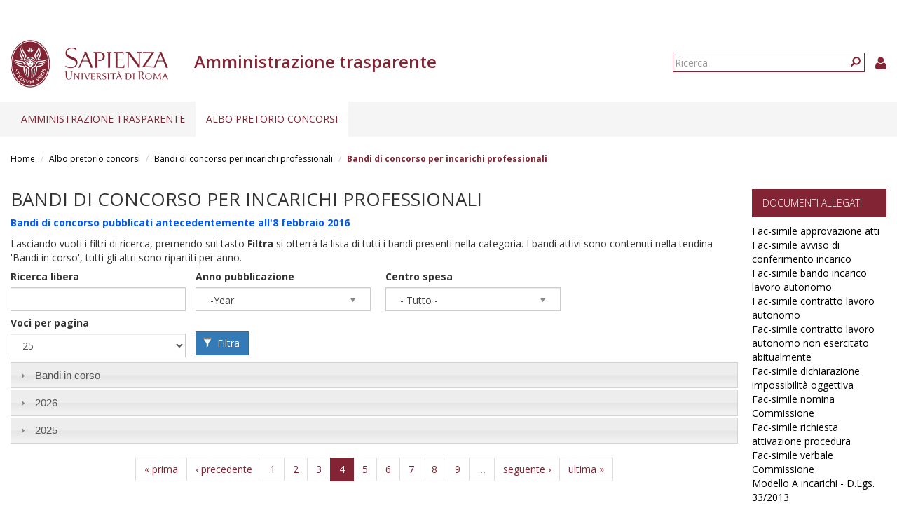

--- FILE ---
content_type: text/html; charset=utf-8
request_url: https://web.uniroma1.it/trasparenza/bandi_concorso_incarichi/67%2B68%2B72%2B65?keys=&field_data_pubblicazione_value_1%5Bvalue%5D%5Byear%5D=&field_user_centro_spesa_ugov_tid=1340&items_per_page=25&page=3
body_size: 17076
content:
<!DOCTYPE html>
<html lang="it" dir="ltr" prefix="content: http://purl.org/rss/1.0/modules/content/ dc: http://purl.org/dc/terms/ foaf: http://xmlns.com/foaf/0.1/ og: http://ogp.me/ns# rdfs: http://www.w3.org/2000/01/rdf-schema# sioc: http://rdfs.org/sioc/ns# sioct: http://rdfs.org/sioc/types# skos: http://www.w3.org/2004/02/skos/core# xsd: http://www.w3.org/2001/XMLSchema#">
  <head>
    <link rel="profile" href="http://www.w3.org/1999/xhtml/vocab" />
    <link type="text/css" rel="stylesheet" href="https://cdn.jsdelivr.net/npm/@unicorn-fail/drupal-bootstrap-styles@0.0.2/dist/3.3.1/7.x-3.x/drupal-bootstrap.css" media="all">
    <meta charset="utf-8">
    <meta name="viewport" content="width=device-width, initial-scale=1.0">
    <meta http-equiv="X-UA-Compatible" content="IE=edge">
    <meta http-equiv="Content-Type" content="text/html; charset=utf-8" />
<meta name="Generator" content="Drupal 7 (http://drupal.org)" />
<link rel="shortcut icon" href="https://web.uniroma1.it/trasparenza/sites/all/themes/sapienza_trasparenza/favicon.ico" type="image/vnd.microsoft.icon" />
    <title>Bandi di concorso per incarichi professionali | Amministrazione trasparente</title>
    <link rel="stylesheet" href="https://fonts.googleapis.com/css?family=Open+Sans:400,300,600,700,800">
    <link rel="stylesheet" href="https://netdna.bootstrapcdn.com/font-awesome/4.0.3/css/font-awesome.css">
    <link type="text/css" rel="stylesheet" href="https://web.uniroma1.it/trasparenza/sites/default/files/css/css_xIzfuWF89jCjVEDjzP69ss4Q1YsRvJGv3p4H1kEX8RU.css" media="all" />
<link type="text/css" rel="stylesheet" href="https://web.uniroma1.it/trasparenza/sites/default/files/css/css_uOq108y2sgsdOc9Y0DflM7DaEQJ0O90K8Hvr6R76bns.css" media="all" />
<link type="text/css" rel="stylesheet" href="https://web.uniroma1.it/trasparenza/sites/default/files/css/css_qHDs8b3A7Lkh9C-2Yw4QN2TFSAAo8UEZIOMy9PAmmCc.css" media="all" />
<link type="text/css" rel="stylesheet" href="https://web.uniroma1.it/trasparenza/sites/default/files/css/css_3k8aMDY_Y70J6h16r7YXI0d4CjOZvTrl5Xl5On38A0w.css" media="all" />
<link type="text/css" rel="stylesheet" href="https://cdn.jsdelivr.net/npm/bootstrap@3.3.7/dist/css/bootstrap.min.css" media="all" />
<link type="text/css" rel="stylesheet" href="https://web.uniroma1.it/trasparenza/sites/default/files/css/css___vlNVmYSJYJ9eqpaMdrLT6p6kxwwrG9XKGTUlS6cz8.css" media="all" />
    <!-- HTML5 element support for IE6-8 -->
    <!--[if lt IE 9]>
      <script src="https://cdn.jsdelivr.net/html5shiv/3.7.3/html5shiv-printshiv.min.js"></script>
    <![endif]-->
    <script src="https://web.uniroma1.it/trasparenza/sites/all/modules/jquery_update/replace/jquery/1.7/jquery.min.js?v=1.7.2"></script>
<script src="https://web.uniroma1.it/trasparenza/misc/jquery-extend-3.4.0.js?v=1.7.2"></script>
<script src="https://web.uniroma1.it/trasparenza/misc/jquery-html-prefilter-3.5.0-backport.js?v=1.7.2"></script>
<script src="https://web.uniroma1.it/trasparenza/misc/jquery.once.js?v=1.2"></script>
<script src="https://web.uniroma1.it/trasparenza/misc/drupal.js?t97npw"></script>
<script src="https://web.uniroma1.it/trasparenza/sites/all/modules/jquery_dollar/jquery_dollar.js?t97npw"></script>
<script src="https://web.uniroma1.it/trasparenza/sites/all/modules/jquery_update/replace/ui/ui/minified/jquery.ui.core.min.js?v=1.10.2"></script>
<script src="https://web.uniroma1.it/trasparenza/sites/all/modules/jquery_update/replace/ui/ui/minified/jquery.ui.widget.min.js?v=1.10.2"></script>
<script src="https://web.uniroma1.it/trasparenza/sites/all/modules/jquery_update/replace/ui/ui/minified/jquery.ui.accordion.min.js?v=1.10.2"></script>
<script src="https://web.uniroma1.it/trasparenza/sites/all/libraries/chosen/chosen.jquery.min.js?v=1.1.0"></script>
<script src="https://web.uniroma1.it/trasparenza/misc/ajax.js?v=7.80"></script>
<script src="https://web.uniroma1.it/trasparenza/sites/all/modules/jquery_update/js/jquery_update.js?v=0.0.1"></script>
<script src="https://cdn.jsdelivr.net/npm/bootstrap@3.3.7/dist/js/bootstrap.js"></script>
<script src="https://web.uniroma1.it/trasparenza/sites/all/modules/jquery_ui_filter/jquery_ui_filter.js?t97npw"></script>
<script src="https://web.uniroma1.it/trasparenza/sites/all/modules/button_field/js/button_field.ajax.js?t97npw"></script>
<script src="https://web.uniroma1.it/trasparenza/sites/all/modules/pms/js/prevent_multiple_submit.js?t97npw"></script>
<script src="https://web.uniroma1.it/trasparenza/sites/default/files/languages/it_CN9iLcSBInJ2W4crH02hDaS5TSiEWIQuCwfXS5mR4w8.js?t97npw"></script>
<script src="https://web.uniroma1.it/trasparenza/sites/all/libraries/colorbox/jquery.colorbox-min.js?t97npw"></script>
<script src="https://web.uniroma1.it/trasparenza/sites/all/modules/colorbox/js/colorbox.js?t97npw"></script>
<script src="https://web.uniroma1.it/trasparenza/sites/all/modules/colorbox/styles/default/colorbox_style.js?t97npw"></script>
<script src="https://web.uniroma1.it/trasparenza/sites/all/modules/colorbox/js/colorbox_load.js?t97npw"></script>
<script src="https://web.uniroma1.it/trasparenza/sites/all/modules/image_caption/image_caption.min.js?t97npw"></script>
<script src="https://web.uniroma1.it/trasparenza/sites/all/modules/jquery_ui_filter/accordion/jquery_ui_filter_accordion.js?t97npw"></script>
<script src="https://web.uniroma1.it/trasparenza/sites/all/modules/views_accordion/views-accordion.js?t97npw"></script>
<script src="https://web.uniroma1.it/trasparenza/sites/all/modules/extlink/js/extlink.js?t97npw"></script>
<script src="https://web.uniroma1.it/trasparenza/sites/all/themes/bootstrap/js/misc/_progress.js?v=7.80"></script>
<script src="https://web.uniroma1.it/trasparenza/sites/all/modules/colorbox_node/colorbox_node.js?t97npw"></script>
<script src="https://web.uniroma1.it/trasparenza/sites/all/modules/chosen/chosen.js?v=1.1.0"></script>
<script src="https://web.uniroma1.it/trasparenza/sites/all/themes/sapienza_trasparenza/js/libraries/css3-mediaqueries.js?t97npw"></script>
<script src="https://web.uniroma1.it/trasparenza/sites/all/themes/sapienza_trasparenza/js/libraries/html5shiv.min.js?t97npw"></script>
<script src="https://web.uniroma1.it/trasparenza/sites/all/themes/sapienza_trasparenza/js/libraries/jquery.matchHeight-min.js?t97npw"></script>
<script src="https://web.uniroma1.it/trasparenza/sites/all/themes/sapienza_trasparenza/js/libraries/jquery.browser.min.js?t97npw"></script>
<script src="https://web.uniroma1.it/trasparenza/sites/all/themes/sapienza_trasparenza/js/libraries/modernizr.min.js?t97npw"></script>
<script src="https://web.uniroma1.it/trasparenza/sites/all/themes/sapienza_trasparenza/js/libraries/respond.js?t97npw"></script>
<script src="https://web.uniroma1.it/trasparenza/sites/all/themes/sapienza_trasparenza/js/compatibility.js?t97npw"></script>
<script src="https://web.uniroma1.it/trasparenza/sites/all/themes/sapienza_trasparenza/js/home.js?t97npw"></script>
<script src="https://web.uniroma1.it/trasparenza/sites/all/themes/sapienza_trasparenza/js/header.js?t97npw"></script>
<script src="https://web.uniroma1.it/trasparenza/sites/all/themes/bootstrap/js/misc/ajax.js?t97npw"></script>
<script>jQuery.extend(Drupal.settings, {"basePath":"\/trasparenza\/","pathPrefix":"","ajaxPageState":{"theme":"sapienza_trasparenza","theme_token":"IUZ3Mz_RDbb1QplmyEsPAb2fVHbnZg-9V_Sk_D-Ff0U","jquery_version":"1.7","js":{"sites\/all\/themes\/bootstrap\/js\/bootstrap.js":1,"sites\/all\/modules\/jquery_update\/replace\/jquery\/1.7\/jquery.min.js":1,"misc\/jquery-extend-3.4.0.js":1,"misc\/jquery-html-prefilter-3.5.0-backport.js":1,"misc\/jquery.once.js":1,"misc\/drupal.js":1,"sites\/all\/modules\/jquery_dollar\/jquery_dollar.js":1,"sites\/all\/modules\/jquery_update\/replace\/ui\/ui\/minified\/jquery.ui.core.min.js":1,"sites\/all\/modules\/jquery_update\/replace\/ui\/ui\/minified\/jquery.ui.widget.min.js":1,"sites\/all\/modules\/jquery_update\/replace\/ui\/ui\/minified\/jquery.ui.accordion.min.js":1,"sites\/all\/libraries\/chosen\/chosen.jquery.min.js":1,"misc\/ajax.js":1,"sites\/all\/modules\/jquery_update\/js\/jquery_update.js":1,"https:\/\/cdn.jsdelivr.net\/npm\/bootstrap@3.3.7\/dist\/js\/bootstrap.js":1,"sites\/all\/modules\/jquery_ui_filter\/jquery_ui_filter.js":1,"sites\/all\/modules\/button_field\/js\/button_field.ajax.js":1,"sites\/all\/modules\/pms\/js\/prevent_multiple_submit.js":1,"public:\/\/languages\/it_CN9iLcSBInJ2W4crH02hDaS5TSiEWIQuCwfXS5mR4w8.js":1,"sites\/all\/libraries\/colorbox\/jquery.colorbox-min.js":1,"sites\/all\/modules\/colorbox\/js\/colorbox.js":1,"sites\/all\/modules\/colorbox\/styles\/default\/colorbox_style.js":1,"sites\/all\/modules\/colorbox\/js\/colorbox_load.js":1,"sites\/all\/modules\/image_caption\/image_caption.min.js":1,"sites\/all\/modules\/jquery_ui_filter\/accordion\/jquery_ui_filter_accordion.js":1,"sites\/all\/modules\/views_accordion\/views-accordion.js":1,"sites\/all\/modules\/extlink\/js\/extlink.js":1,"sites\/all\/themes\/bootstrap\/js\/misc\/_progress.js":1,"sites\/all\/modules\/colorbox_node\/colorbox_node.js":1,"sites\/all\/modules\/chosen\/chosen.js":1,"sites\/all\/themes\/sapienza_trasparenza\/js\/libraries\/css3-mediaqueries.js":1,"sites\/all\/themes\/sapienza_trasparenza\/js\/libraries\/html5shiv.min.js":1,"sites\/all\/themes\/sapienza_trasparenza\/js\/libraries\/jquery.matchHeight-min.js":1,"sites\/all\/themes\/sapienza_trasparenza\/js\/libraries\/jquery.browser.min.js":1,"sites\/all\/themes\/sapienza_trasparenza\/js\/libraries\/modernizr.min.js":1,"sites\/all\/themes\/sapienza_trasparenza\/js\/libraries\/respond.js":1,"sites\/all\/themes\/sapienza_trasparenza\/js\/compatibility.js":1,"sites\/all\/themes\/sapienza_trasparenza\/js\/home.js":1,"sites\/all\/themes\/sapienza_trasparenza\/js\/header.js":1,"sites\/all\/themes\/bootstrap\/js\/misc\/ajax.js":1},"css":{"modules\/system\/system.base.css":1,"misc\/ui\/jquery.ui.core.css":1,"misc\/ui\/jquery.ui.theme.css":1,"misc\/ui\/jquery.ui.accordion.css":1,"sites\/all\/libraries\/chosen\/chosen.css":1,"sites\/all\/modules\/chosen\/css\/chosen-drupal.css":1,"sites\/all\/modules\/colorbox_node\/colorbox_node.css":1,"sites\/all\/modules\/date\/date_api\/date.css":1,"sites\/all\/modules\/date\/date_popup\/themes\/datepicker.1.7.css":1,"modules\/field\/theme\/field.css":1,"modules\/node\/node.css":1,"sites\/all\/modules\/extlink\/css\/extlink.css":1,"sites\/all\/modules\/views\/css\/views.css":1,"sites\/all\/modules\/media\/modules\/media_wysiwyg\/css\/media_wysiwyg.base.css":1,"sites\/all\/modules\/colorbox\/styles\/default\/colorbox_style.css":1,"sites\/all\/modules\/ctools\/css\/ctools.css":1,"sites\/all\/modules\/views_accordion\/views-accordion.css":1,"sites\/all\/modules\/addtoany\/addtoany.css":1,"https:\/\/cdn.jsdelivr.net\/npm\/bootstrap@3.3.7\/dist\/css\/bootstrap.min.css":1,"sites\/all\/themes\/sapienza_trasparenza\/css\/style.css":1,"sites\/all\/themes\/sapienza_trasparenza\/css\/header.css":1,"sites\/all\/themes\/sapienza_trasparenza\/css\/page.css":1,"sites\/all\/themes\/sapienza_trasparenza\/css\/sidebars.css":1,"sites\/all\/themes\/sapienza_trasparenza\/css\/news.css":1,"sites\/all\/themes\/sapienza_trasparenza\/css\/hero.css":1,"sites\/all\/themes\/sapienza_trasparenza\/css\/footer.css":1,"sites\/all\/themes\/sapienza_trasparenza\/css\/modules.css":1,"sites\/all\/themes\/sapienza_trasparenza\/css\/search.css":1}},"colorbox":{"opacity":"0.85","current":"{current} of {total}","previous":"\u00ab Prev","next":"Next \u00bb","close":"Chiudi","maxWidth":"98%","maxHeight":"98%","fixed":true,"mobiledetect":true,"mobiledevicewidth":"480px","specificPagesDefaultValue":"admin*\nimagebrowser*\nimg_assist*\nimce*\nnode\/add\/*\nnode\/*\/edit\nprint\/*\nprintpdf\/*\nsystem\/ajax\nsystem\/ajax\/*"},"jQueryUiFilter":{"disabled":0,"accordionHeaderTag":"h3","accordionOptions":{"active":"false","animated":"slide","autoHeight":"true","clearStyle":"false","collapsible":"true","event":"click","scrollTo":0,"history":"false"}},"chosen":{"selector":"select","minimum_single":4,"minimum_multiple":20,"minimum_width":400,"options":{"allow_single_deselect":false,"disable_search":false,"disable_search_threshold":0,"search_contains":true,"placeholder_text_multiple":"Choose some options","placeholder_text_single":"Choose an option","no_results_text":"No results match","inherit_select_classes":true}},"urlIsAjaxTrusted":{"\/trasparenza\/bandi_concorso_incarichi\/67%2B68%2B72%2B65":true,"\/trasparenza\/bandi_concorso_incarichi\/67%2B68%2B72%2B65?keys=\u0026field_data_pubblicazione_value_1%5Bvalue%5D%5Byear%5D=\u0026field_user_centro_spesa_ugov_tid=1340\u0026items_per_page=25\u0026page=3":true},"views_accordion":{"views-accordion-bandi-page_9":{"collapsible":1,"rowstartopen":false,"animated":"slide","duration":300,"autoheight":0,"event":"click","fillspace":0,"navigation":0,"clearstyle":0,"grouping":1,"display":"page_9","viewname":"bandi","usegroupheader":1,"header":"h3.views-accordion-bandi-page_9-header","newoptions":false}},"extlink":{"extTarget":0,"extClass":0,"extLabel":"(link is external)","extImgClass":0,"extIconPlacement":"append","extSubdomains":1,"extExclude":"","extInclude":"","extCssExclude":"","extCssExplicit":"","extAlert":0,"extAlertText":"This link will take you to an external web site. We are not responsible for their content.","mailtoClass":"mailto","mailtoLabel":"(link sends e-mail)","extUseFontAwesome":false},"colorbox_node":{"width":"600px","height":"600px"},"bootstrap":{"anchorsFix":"0","anchorsSmoothScrolling":"0","formHasError":1,"popoverEnabled":1,"popoverOptions":{"animation":1,"html":0,"placement":"right","selector":"","trigger":"click","triggerAutoclose":1,"title":"","content":"","delay":0,"container":"body"},"tooltipEnabled":1,"tooltipOptions":{"animation":1,"html":0,"placement":"auto left","selector":"","trigger":"hover focus","delay":0,"container":"body"}}});</script>
  </head>
  <body class="navbar-is-fixed-top html not-front not-logged-in two-sidebars page-bandi-concorso-incarichi page-bandi-concorso-incarichi-67687265">
    <div id="skip-link">
      <a href="#main-content" class="element-invisible element-focusable">Salta al contenuto principale</a>
    </div>
        <header id="navbar" role="banner" class="navbar navbar-fixed-top navbar-default">
  <div class="container-fluid">

              <div class="region region-header-top">
    <section id="block-block-33" class="block block-block clearfix">

      
  <style type="text/css">
.feed-icon {
 margin-bottom: 50px;
}
</style>
</section>
  </div>
    
    <div class="navbar-header">

              <a href="https://www.uniroma1.it/it/">
          <img class="logo pull-left" src="https://web.uniroma1.it/trasparenza/sites/all/themes/sapienza_trasparenza/logo.png" alt="Uniroma 1" />
        </a>
      
              <h1 class="name navbar-brand">Amministrazione trasparente</h1>
      
                <div class="region region-header-title">
    <section id="block-sapienza-trasparenza-admin-sapienza-trasparenza-userinfo" class="block block-sapienza-trasparenza-admin clearfix">

      
  <a href="/trasparenza/user"><i class="fa fa-user"></i></a>
</section>
<section id="block-search-form" class="block block-search clearfix">

      
  <form class="form-search content-search" action="/trasparenza/bandi_concorso_incarichi/67%2B68%2B72%2B65?keys=&amp;field_data_pubblicazione_value_1%5Bvalue%5D%5Byear%5D=&amp;field_user_centro_spesa_ugov_tid=1340&amp;items_per_page=25&amp;page=3" method="post" id="search-block-form" accept-charset="UTF-8"><div><div>
      <h2 class="element-invisible">Form di ricerca</h2>
    <div class="input-group"><input title="Inserisci i termini da cercare." placeholder="Ricerca" class="form-control form-text" type="text" id="edit-search-block-form--2" name="search_block_form" value="" size="15" maxlength="128" /><span class="input-group-btn"><button type="submit" class="btn btn-primary"><span class="icon glyphicon glyphicon-search" aria-hidden="true"></span>
</button></span></div><div class="form-actions form-wrapper form-group" id="edit-actions"><button class="element-invisible btn btn-primary form-submit" type="submit" id="edit-submit" name="op" value="Ricerca">Ricerca</button>
</div><input type="hidden" name="form_build_id" value="form-zlmlM2GlCUIV1TqrPWRwP-k-CC4WiP7ojOhvFnUEOno" />
<input type="hidden" name="form_id" value="search_block_form" />
</div>
</div></form>
</section>
  </div>
      
      
              <button type="button" class="navbar-toggle" data-toggle="collapse" data-target="#navbar-collapse">
          <span class="sr-only">Toggle navigation</span>
          <span class="icon-bar"></span>
          <span class="icon-bar"></span>
          <span class="icon-bar"></span>
        </button>
          </div>
          <div class="navbar-collapse collapse" id="navbar-collapse">
        <nav role="navigation">
                      <ul class="menu nav navbar-nav"><li class="first expanded dropdown"><a href="/trasparenza/home-0" title="Home page" class="dropdown-toggle" data-toggle="dropdown">Amministrazione trasparente <span class="caret"></span></a><ul class="dropdown-menu"><li class="first collapsed"><a href="/trasparenza/consulenti-e-collaboratori" title="Consulenti e collaboratori">Consulenti e Collaboratori</a></li>
<li class="leaf"><a href="/trasparenza/bandi_trasparenza" title="">Bandi di concorso</a></li>
<li class="collapsed"><a href="/trasparenza/opere-pubbliche" title="Opere pubbliche">Opere pubbliche</a></li>
<li class="last collapsed"><a href="/trasparenza/altri-contenuti" title="Altri contenuti">Altri contenuti</a></li>
</ul></li>
<li class="last expanded active-trail active dropdown"><a href="/trasparenza/albo-pretorio" class="active-trail dropdown-toggle" data-toggle="dropdown">Albo pretorio concorsi <span class="caret"></span></a><ul class="dropdown-menu"><li class="first leaf"><a href="/trasparenza/verifiche_preliminari" title="">Verifiche preliminari</a></li>
<li class="leaf"><a href="/trasparenza/bandi-personale-docente">Personale docente</a></li>
<li class="collapsed"><a href="/trasparenza/bandi-personale-tecnico-amministrativo">Personale tecnico amministrativo</a></li>
<li class="leaf"><a href="/trasparenza/bandi_concorso_ar/70" title="">Assegni di ricerca</a></li>
<li class="leaf"><a href="/trasparenza/bandi_concorso_docenti/2789" title="">Contratti di ricerca D.D. MUR n. 47 del 20.02.2025</a></li>
<li class="leaf"><a href="/trasparenza/bandi_concorso_docenti/2791" title="">Contratti di ricerca</a></li>
<li class="leaf active-trail active"><a href="/trasparenza/bandi_concorso_incarichi/67%2B68%2B72%2B65" title="" class="active-trail active">Incarichi di collaborazione esterna</a></li>
<li class="leaf"><a href="/trasparenza/bandi-incarichi-di-docenza" title="">Incarichi di docenza</a></li>
<li class="leaf"><a href="/trasparenza/bandi_concorso_docenti/2798" title="">Incarichi di ricerca</a></li>
<li class="leaf"><a href="/trasparenza/bandi_concorso_docenti/2797" title="">Incarichi post-doc</a></li>
<li class="last collapsed"><a href="/trasparenza/bandi_concorso_borse/1136%2B1137%2B1138%2B1139%2B1140%2B1141%2B1142%2B1143%2B1144%2B1145%2B1146%2B1147%2B69%2B71%2B73" title="">Borse di studio</a></li>
</ul></li>
</ul>                                      </nav>
      </div>
      </div>
</header>

<section>
  <div class="container-fluid">
        <a id="main-content"></a>
              </div>
</section>

  <section id="breadcrumb">
    <div class="container-fluid">
      <ol class="breadcrumb"><li><a href="/trasparenza/">Home</a></li>
<li><a href="/trasparenza/albo-pretorio">Albo pretorio concorsi</a></li>
<li><a href="/trasparenza/bandi_concorso_incarichi/all">Bandi di concorso per incarichi professionali</a></li>
<li class="active">Bandi di concorso per incarichi professionali</li>
</ol>    </div>
  </section>

  <section id="tabs">
    <div class="container-fluid">
          </div>
  </section>



<div class="main-container container-fluid">
  <div class="row">

    
    <section class="col-md-10">
              <h2 class="title">Bandi di concorso per incarichi professionali</h2>
              <div class="region region-content">
    <section id="block-system-main" class="block block-system clearfix">

      
  <div class="view view-bandi view-id-bandi view-display-id-page_9 view-dom-id-4d0d84bb63621649bab9e09c1b3e6669">
            <div class="view-header">
      <p><strong><a href="http://www.uniroma1.it/ateneo/concorsi">Bandi di concorso pubblicati antecedentemente all'8 febbraio 2016</a></strong></p>
<p>Lasciando vuoti i filtri di ricerca, premendo sul tasto <strong>Filtra</strong> si otterrà la lista di tutti i bandi presenti nella categoria. I bandi attivi sono contenuti nella tendina 'Bandi in corso', tutti gli altri sono ripartiti per anno.</p>
    </div>
  
      <div class="view-filters">
      <form action="/trasparenza/bandi_concorso_incarichi/67%2B68%2B72%2B65" method="get" id="views-exposed-form-bandi-page-9" accept-charset="UTF-8"><div><div class="views-exposed-form">
  <div class="views-exposed-widgets clearfix">
          <div id="edit-keys-wrapper" class="views-exposed-widget views-widget-filter-keys">
                  <label for="edit-keys">
            Ricerca libera          </label>
                        <div class="views-widget">
          <div class="form-item form-item-keys form-type-textfield form-group"><input title="Inserisci i termini da cercare." class="form-control form-text" type="text" id="edit-keys" name="keys" value="" size="15" maxlength="128" /></div>        </div>
              </div>
          <div id="edit-field-data-pubblicazione-value-1-wrapper" class="views-exposed-widget views-widget-filter-field_data_pubblicazione_value_1">
                  <label for="edit-field-data-pubblicazione-value-1">
            Anno pubblicazione          </label>
                        <div class="views-widget">
          <div id="edit-field-data-pubblicazione-value-value-wrapper"><div id="edit-field-data-pubblicazione-value-value-inside-wrapper"><div  class="container-inline-date"><div class="form-item form-item-field-data-pubblicazione-value-1-value form-type-date-select form-group"><div id="edit-field-data-pubblicazione-value-1-value"  class="date-padding clearfix"><div class="form-item form-item-field-data-pubblicazione-value-1-value-year form-type-select form-group"><div class="date-year"><select class="date-year form-control form-select" id="edit-field-data-pubblicazione-value-1-value-year" name="field_data_pubblicazione_value_1[value][year]"><option value="" selected="selected">-Year</option><option value="2020">2020</option><option value="2021">2021</option><option value="2022">2022</option><option value="2023">2023</option><option value="2024">2024</option><option value="2025">2025</option><option value="2026">2026</option></select></div> <label class="control-label element-invisible" for="edit-field-data-pubblicazione-value-1-value-year">Year</label>
</div></div></div></div></div></div>        </div>
              </div>
          <div id="edit-field-bis-nome-struttura-tid-wrapper" class="views-exposed-widget views-widget-filter-field_bis_nome_struttura_tid">
                  <label for="edit-field-bis-nome-struttura-tid">
            Centro spesa          </label>
                        <div class="views-widget">
          <div class="form-item form-item-field-bis-nome-struttura-tid form-type-select form-group"><select class="form-control form-select" id="edit-field-bis-nome-struttura-tid" name="field_bis_nome_struttura_tid"><option value="All" selected="selected">- Tutto -</option><option value="2197">AREA AFFARI GENERALI</option><option value="1455">AREA AFFARI ISTITUZIONALI</option><option value="1458">AREA AFFARI LEGALI</option><option value="2198">AREA APPALTI E APPROVVIGIONAMENTI</option><option value="1456">AREA CONTABILITA&#039;, FINANZA E CONTROLLO DI GESTIONE</option><option value="1457">AREA GESTIONE EDILIZIA</option><option value="1459">AREA ORGANIZZAZIONE E SVILUPPO</option><option value="1460">AREA PATRIMONIO E SERVIZI ECONOMALI</option><option value="2199">AREA PATRIMONIO E SOSTENIBILITA</option><option value="1451">AREA PER L&#039;INTERNAZIONALIZZAZIONE</option><option value="1461">AREA RISORSE UMANE</option><option value="1454">AREA SERVIZI AGLI STUDENTI</option><option value="2790">AREA SERVIZI ALLE STRUTTURE DI ATENEO</option><option value="1452">AREA SERVIZI PER LA DIDATTICA E IL DIRITTO ALLO STUDIO</option><option value="1453">AREA SERVIZI PER LA RICERCA</option><option value="2200">AREA SUPPORTO STRATEGICO</option><option value="1464">AREA SUPPORTO STRATEGICO E COMUNICAZIONE</option><option value="2786">AREA TERZA E QUARTA MISSIONE</option><option value="2201">AREA TERZA MISSIONE E TRASFERIMENTO TECNOLOGICO</option><option value="1355">C.I DI TECNOLOGIA E CHIMICA DELL`AMBIENTE</option><option value="1360">C.I. PER LA TUTELA DELLA PERSONA DEL MINORE</option><option value="1433">CENTRO CE.R.SI.TE.S. - CENTRO DI RICERCHE E SERVIZI PER L&#039;INNOVAZIONE TECNOLOGICA SOSTENIBILE</option><option value="1608">CENTRO DI RICERCA &quot;BIODIVERSITA&#039; FITOSOCIOLOGIA ED ECOLOGIA DEL PAESAGGIO&quot; - CIRBFEP</option><option value="1429">CENTRO DI RICERCA &quot;COOPERAZIONE CON L&#039;EURASIA, IL MEDITERRANEO E L&#039;AFRICA SUB-SAHARIANA&quot; - CEMAS</option><option value="2300">CENTRO DI RICERCA A3TEX</option><option value="1383">CENTRO DI RICERCA AEROSPAZIALE DE &quot;LA SAPIENZA&quot; (CRAS)</option><option value="1386">CENTRO DI RICERCA E SERVIZI &quot; IMPRESAPIENS&quot;</option><option value="1772">Centro di Ricerca e Servizi &quot;Sapienza Innovation &amp; Entrepreneurship Hub – SIEH&quot;</option><option value="1389">CENTRO DI RICERCA IDROGENO: VETTORE ENERGETICO - ECOLOGICO ALTERNATIVO &quot;HYDRO-ECO&quot;</option><option value="1796">Centro di Ricerca in Biofotonica</option><option value="1375">CENTRO DI RICERCA INTERDISCIPLINARE TERRITORIO EDILIZIA RESTAURO AMBIENTE (CITERA)</option><option value="1379">CENTRO DI RICERCA NEUROBIOLOGIA &quot;DANIEL BOVET&quot;</option><option value="1474">Centro di Ricerca per gli Studi Europei Internazionali e sullo Sviluppo (EuroSapienza)</option><option value="1380">CENTRO DI RICERCA PER IL TRASPORTO E LA LOGISTICA - CTL</option><option value="1430">CENTRO DI RICERCA PER LA MEDICINA ED IL MANAGEMENT DELLO SPORT - MeMaS</option><option value="1384">CENTRO DI RICERCA PER LA VALUTAZIONE E PROMOZIONE DELLA QUALITA&#039; IN MEDICINA E MEDICINA DI GENERE - CEQUAM</option><option value="1378">CENTRO DI RICERCA PER LE NANOTECNOLOGIE APPLICATE ALL&#039;INGEGNERIA - CNIS</option><option value="1424">CENTRO DI RICERCA PER LE SCIENZE APPLICATE ALLA PROTEZIONE DELL&#039; AMBIENTE E DEI BENI CULTURALI - CIABC</option><option value="1376">CENTRO DI RICERCA PREVISIONE, PREVENZIONE E CONTROLLO DEI RISCHI GEOLOGICI - CERI</option><option value="1385">CENTRO DI RICERCA REATINO DI INGEGNERIA PER LA TUTELA E LA VALORIZZAZIONE DELL&#039;AMBIENTE E DEL TERRITORIO - CRITEVAT</option><option value="1381">CENTRO DI RICERCA VALORIZZAZIONE E GESTIONE CENTRI STORICI MINORI E SISTEMI PAESAGGISTICO-AMBIENTALI-FO.CU.S</option><option value="1367">CENTRO DI SERVIZI CENTRO STAMPA DELL&#039;UNIVERSITA&#039;</option><option value="1671">Centro di Servizi Sportivi della Sapienza  &quot;SapienzaSport&quot;</option><option value="1427">CENTRO DIGILAB - Mediateca delle scienze Umanistiche</option><option value="1428">CENTRO INFOSAPIENZA PER LA DIDATTICA, LA RICERCA, LA GESTIONE DELL`UNIVERSITA`</option><option value="1364">CENTRO INTERDIP. DI SCIENZA E TECNICA PER LA CONSERVAZIONE DEL PATRIMONIO STORICO-ARCHITETTONICO</option><option value="1353">CENTRO INTERDIP. PER LE MALATTIE SOCIALI CIMS</option><option value="1431">CENTRO INTERDIPARTIMENTALE DI RICERCA &quot;CYBER INTELLIGENCE E INFORMATION SECUTITY&quot;</option><option value="2793">Centro Interdipartimentale di Ricerca e Servizi &quot;Sapienza Innovation &amp; Entrepreneurship HUB - SIEH&quot;</option><option value="2305">Centro Interdipartimentale di Ricerca e Servizi &quot;Sapienza-Rieti&quot; (Ce.Sa.Ri.)</option><option value="2304">Centro Interdipartimentale di Ricerca e Servizi &quot;Teaching and Learning Center Sapienza&quot; - C.I. TLC-S</option><option value="1356">CENTRO INTERUNIV. DI RICERCA PER LO SVILUPPO SOSTENIBILE - CIRPS</option><option value="1421">CENTRO INTERUNIVERSITARIO &quot;BIODIVERSITA&#039;, FITOSOCIOLOGIA, ECOLOGIA DEL PAESAGGIO NEL BACINO DEL MEDITERRANEO&quot;</option><option value="1390">CENTRO INTERUNIVERSITARIO DI ANDROLOGIA SPERIMENTALE - CASPER</option><option value="1422">CENTRO INTERUNIVERSITARIO DI FORMAZIONE INTERNAZIONALE H2CU</option><option value="1426">CENTRO INTERUNIVERSITARIO DI RICERCA &quot;HIGH TECH RECYCLING&quot;</option><option value="1423">CENTRO INTERUNIVERSITARIO DI RICERCA DI PSICOLOGIA AMBIENTALE - CIRPA</option><option value="1645">CENTRO INTERUNIVERSITARIO DI RICERCA EZIO TARANTELLI - CIRET</option><option value="1362">CENTRO INTERUNIVERSITARIO DI RICERCA SULLA ELABORAZIONE COGNITIVA IN SISTEMI NATURALI E ARTIFICIALI</option><option value="1425">CENTRO INTERUNIVERSITARIO DI RICERCA SULLE CULTURE ALIMENTARI MEDITERRANEE - CIISCAM</option><option value="1357">CENTRO INTERUNIVERSITARIO PER LA RICERCA SULLA GENESI E SULLO SVILUPPO DELLE MOTIVAZIONI PROSOCIALI E ANTISOCIALI</option><option value="2008">Centro Interuniversitatrio di Ricerca Biodiversità, Servizi Ecosistemici e Sostenibilità CIRBISES</option><option value="1666">Centro Linguistico di Ateneo</option><option value="1939">Centro ricerca e servizi SPBA Sperimentazione preclinica e benessere animale</option><option value="1361">Centro Teatro Ateneo Sapienza (CTAS)</option><option value="2788">CERIMONIALE</option><option value="1450">DIP. BIOLOGIA E BIOTECNOLOGIE</option><option value="1449">DIPARTIMENTI DATAMAT</option><option value="1349">DIPARTIMENTO &quot;ISTITUTO ITALIANO DI STUDI ORIENTALI - ISO&quot;</option><option value="1419">DIPARTIMENTO DI ARCHITETTURA E PROGETTO</option><option value="1393">DIPARTIMENTO DI BIOLOGIA AMBIENTALE</option><option value="1392">DIPARTIMENTO DI BIOLOGIA E BIOTECNOLOGIE &quot;CHARLES DARWIN&quot;</option><option value="1337">DIPARTIMENTO DI BIOTECNOLOGIE CELLULARI ED EMATOLOGIA</option><option value="1338">DIPARTIMENTO DI CHIMICA</option><option value="1382">DIPARTIMENTO DI CHIMICA E TECNOLOGIE DEL FARMACO</option><option value="2184">DIPARTIMENTO DI CHIRURGIA</option><option value="1368">DIPARTIMENTO DI CHIRURGIA &quot;PIETRO VALDONI&quot;</option><option value="1369">DIPARTIMENTO DI CHIRURGIA GENERALE E SPECIALISTICA &quot;PARIDE STEFANINI&quot;</option><option value="2166">DIPARTIMENTO DI CHIRURGIA GENERALE, SPECIALISTICA E ANESTESIOLOGIA</option><option value="1394">DIPARTIMENTO DI COMUNICAZIONE E RICERCA SOCIALE</option><option value="1370">DIPARTIMENTO DI DIRITTO ED ECONOMIA DELL&#039;IMPRESA</option><option value="1403">DIPARTIMENTO DI ECONOMIA E DIRITTO</option><option value="1401">DIPARTIMENTO DI FILOSOFIA</option><option value="1339">DIPARTIMENTO DI FISICA</option><option value="1366">DIPARTIMENTO DI FISIOLOGIA E FARMACOLOGIA &quot;VITTORIO ERSPAMER&quot;</option><option value="1358">DIPARTIMENTO DI INFORMATICA</option><option value="1416">DIPARTIMENTO DI INGEGNERIA ASTRONAUTICA, ELETTRICA ED ENERGETICA</option><option value="1341">DIPARTIMENTO DI INGEGNERIA CHIMICA, MATERIALI, AMBIENTE</option><option value="1418">DIPARTIMENTO DI INGEGNERIA CIVILE, EDILE E AMBIENTALE</option><option value="1411">DIPARTIMENTO DI INGEGNERIA DELL&#039;INFORMAZIONE, ELETTRONICA E TELECOMUNICAZIONI</option><option value="1340">DIPARTIMENTO DI INGEGNERIA INFORMATICA, AUTOMATICA E GESTIONALE -ANTONIO RUBERTI-</option><option value="1343">DIPARTIMENTO DI INGEGNERIA MECCANICA E AEROSPAZIALE</option><option value="1351">DIPARTIMENTO DI INGEGNERIA STRUTTURALE E GEOTECNICA</option><option value="1716">DIPARTIMENTO DI LETTERE E CULTURE MODERNE</option><option value="1397">DIPARTIMENTO DI LETTERE E CULTURE MODERNE ( gIà DIPARTIMENTO DI SCIENZE DOCUMENTARIE, LINGUISTICO-FILOLOGICHE E GEOGRAFICHE fino al 1-11-2018)</option><option value="1342">DIPARTIMENTO DI LETTERE E CULTURE MODERNE ( gIà DIPARTIMENTO DI STUDI GRECO-LATINI, ITALIANI, SCENICO-MUSICALI fino al 1-11-2018)</option><option value="1365">DIPARTIMENTO DI MANAGEMENT</option><option value="1344">DIPARTIMENTO DI MATEMATICA</option><option value="1363">DIPARTIMENTO DI MEDICINA CLINICA</option><option value="1388">DIPARTIMENTO DI MEDICINA CLINICA E MOLECOLARE</option><option value="1398">DIPARTIMENTO DI MEDICINA MOLECOLARE</option><option value="1352">DIPARTIMENTO DI MEDICINA SPERIMENTALE</option><option value="1725">DIPARTIMENTO DI MEDICINA TRASLAZIONALE E DI PRECISIONE</option><option value="1348">DIPARTIMENTO DI METODI E MODELLI PER L&#039;ECONOMIA, IL TERRITORIO E LA FINANZA</option><option value="1400">DIPARTIMENTO DI NEUROSCIENZE UMANE</option><option value="1387">DIPARTIMENTO DI NEUROSCIENZE, SALUTE MENTALE E ORGANI DI SENSO</option><option value="1408">DIPARTIMENTO DI ORGANI DI SENSO</option><option value="1417">DIPARTIMENTO DI PIANIFICAZIONE, DESIGN, TECNOLOGIA DELL&#039;ARCHITETTURA</option><option value="1346">DIPARTIMENTO DI PSICOLOGIA</option><option value="1345">DIPARTIMENTO DI PSICOLOGIA DEI PROCESSI DI SVILUPPO E SOCIALIZZAZIONE</option><option value="1373">DIPARTIMENTO DI PSICOLOGIA DINAMICA CLINICA E SALUTE</option><option value="1415">DIPARTIMENTO DI SANITA&#039; PUBBLICA E MALATTIE INFETTIVE</option><option value="1405">DIPARTIMENTO DI SCIENZE ANATOMICHE, ISTOLOGICHE, MEDICO LEGALI E DELL&#039;APPARATO LOCOMOTORE</option><option value="1354">DIPARTIMENTO DI SCIENZE BIOCHIMICHE &quot;ALESSANDRO ROSSI FANELLI&quot;</option><option value="1371">DIPARTIMENTO DI SCIENZE CHIRURGICHE</option><option value="1827">DIPARTIMENTO DI SCIENZE CLINICHE INTERNISTICHE ANESTESIOLOGICHE E CARDIOVASCOLARI</option><option value="1413">DIPARTIMENTO DI SCIENZE CLINICHE INTERNISTICHE ANESTESIOLOGICHE E CARDIOVASCOLARI (già DIPARTIMENTO DI MEDICINA INTERNA E SPECIALITA&#039; MEDICHE)</option><option value="1359">DIPARTIMENTO DI SCIENZE CLINICHE INTERNISTICHE ANESTESIOLOGICHE E CARDIOVASCOLARI (già DIPARTIMENTO DI SCIENZE CARDIOVASCOLARI, RESPIRATORIE, NEFROLOGICHE, ANESTESIOLOGICHE E GERIATRICHE)</option><option value="1347">DIPARTIMENTO DI SCIENZE DELL&#039;ANTICHITA&#039;</option><option value="1350">DIPARTIMENTO DI SCIENZE DELLA TERRA</option><option value="1391">DIPARTIMENTO DI SCIENZE DI BASE ED APPLICATE PER L&#039;INGEGNERIA</option><option value="1420">DIPARTIMENTO DI SCIENZE E BIOTECNOLOGIE MEDICO-CHIRURGICHE</option><option value="1377">DIPARTIMENTO DI SCIENZE GIURIDICHE</option><option value="2794">DIPARTIMENTO DI SCIENZE MEDICHE E CARDIOVASCOLARI</option><option value="1412">DIPARTIMENTO DI SCIENZE MEDICO-CHIRURGICHE E DI MEDICINA TRASLAZIONALE</option><option value="1432">DIPARTIMENTO DI SCIENZE ODONTOSTOMATOLOGICHE E MAXILLO-FACCIALI</option><option value="1414">DIPARTIMENTO DI SCIENZE POLITICHE</option><option value="1374">DIPARTIMENTO DI SCIENZE RADIOLOGICHE, ONCOLOGICHE E ANATOMO-PATOLOGICHE</option><option value="1395">DIPARTIMENTO DI SCIENZE SOCIALI ED ECONOMICHE</option><option value="1407">DIPARTIMENTO DI SCIENZE STATISTICHE</option><option value="1730">DIPARTIMENTO DI STORIA ANTROPOLOGIA RELIGIONI ARTE SPETTACOLO</option><option value="1410">DIPARTIMENTO DI STORIA ANTROPOLOGIA RELIGIONI ARTE SPETTACOLO (già DIPARTIMENTO DI STORIA DELL&#039;ARTE E SPETTACOLO)</option><option value="1396">DIPARTIMENTO DI STORIA ANTROPOLOGIA RELIGIONI ARTE SPETTACOLO (già DIPARTIMENTO DI STORIA, CULTURE, RELIGIONI)</option><option value="1402">DIPARTIMENTO DI STORIA, DISEGNO E RESTAURO DELL&#039;ARCHITETTURA</option><option value="1406">DIPARTIMENTO DI STUDI EUROPEI, AMERICANI E INTERCULTURALI</option><option value="1399">DIPARTIMENTO DI STUDI GIURIDICI ED ECONOMICI</option><option value="1719">DIPARTIMENTO MATERNO INFANTILE E SCIENZE UROLOGICHE</option><option value="1404">DIPARTIMENTO MATERNO INFANTILE E SCIENZE UROLOGICHE (già DIPARTIMENTO DI PEDIATRIA fino al 31-10-2018)</option><option value="1409">DIPARTIMENTO MATERNO INFANTILE E SCIENZE UROLOGICHE (già DIPARTIMENTO DI SCIENZE GINECOLOGICO-OSTETRICHE E SCIENZE UROLOGICHE fino al 31-10-2018)</option><option value="1437">FACOLTA&#039; DI ARCHITETTURA</option><option value="1440">FACOLTA&#039; DI ECONOMIA</option><option value="1441">FACOLTA&#039; DI FARMACIA E MEDICINA</option><option value="1438">FACOLTA&#039; DI GIURISPRUDENZA</option><option value="1443">FACOLTA&#039; DI INGEGNERIA CIVILE E INDUSTRIALE</option><option value="1444">FACOLTA&#039; DI INGEGNERIA DELL&#039;INFORMAZIONE, INFORMATICA e STATISTICA</option><option value="1442">FACOLTA&#039; DI LETTERE E FILOSOFIA</option><option value="1445">FACOLTA&#039; DI MEDICINA E ODONTOIATRIA</option><option value="1446">FACOLTA&#039; DI MEDICINA E PSICOLOGIA</option><option value="1439">FACOLTA&#039; DI SCIENZE MATEMATICHE FISICHE e NATURALI</option><option value="1447">FACOLTA&#039; DI SCIENZE POLITICHE, SOCIOLOGIA, COMUNICAZIONE</option><option value="1462">Infosapienza</option><option value="1434">POLO MUSEALE</option><option value="2800">Polo Museale - Sapienza Cultura</option><option value="1638">Sapienza CREA - Nuovo teatro Ateneo</option><option value="1639">Sapienza Design Research</option><option value="1842">Sapienza Università Editrice</option><option value="1336">SCUOLA DI INGEGNERIA AEROSPAZIALE</option><option value="1448">Scuola di Studi Avanzati della Sapienza - SSAS</option><option value="1435">SISTEMA BIBLIOTECARIO SAPIENZA</option><option value="1466">Uffici del Rettore</option><option value="1463">Uffici della Sicurezza</option><option value="1465">UFFICIO DIRIGENZIALE DELLE STRUTTURE DI SUPPORTO ALLE ATTIVITA` DEL RETTORE</option><option value="1436">UNIVERSITA&#039; LA SAPIENZA-AMMINISTRAZIONE CENTRALE</option></select></div>        </div>
              </div>
                  <div class="views-exposed-widget views-widget-per-page">
        <div class="form-item form-item-items-per-page form-type-select form-group"> <label class="control-label" for="edit-items-per-page">Voci per pagina</label>
<select class="form-control form-select" id="edit-items-per-page" name="items_per_page"><option value="25" selected="selected">25</option><option value="50">50</option></select></div>      </div>
            <div class="views-exposed-widget views-submit-button">
      <button type="submit" id="edit-submit-bandi" name="" value="Filtra" class="btn btn-primary form-submit icon-before"><span class="icon glyphicon glyphicon-filter" aria-hidden="true"></span>
 Filtra</button>
    </div>
      </div>
</div>
</div></form>    </div>
  
  
      <div class="view-content">
        <h3 class="views-accordion-bandi-page_9-header">
    Bandi in corso  </h3>
<div>  <div class="views-row views-row-1 views-row-odd views-row-first">
      
  <div class="views-field views-field-title">        <strong class="field-content"><a href="/trasparenza/dettaglio_bando_albo/241023"><strong></strong> Bando n. 33-2025_LAV_AUT (Bando n. 33-2025_LAV_AUT)</a></strong>  </div>  
  <div class="views-field views-field-views-conditional">        <span class="field-content"><strong>Data pubblicazione bando:</strong> <span class="date-display-single" property="dc:date" datatype="xsd:dateTime" content="2026-01-08T00:00:00+01:00">08-01-2026</span></span>  </div>  
  <div class="views-field views-field-views-conditional-1">        <span class="field-content"><strong>Data scadenza bando: </strong><span class="date-display-single" property="dc:date" datatype="xsd:dateTime" content="2026-01-23T23:59:00+01:00">23-01-2026</span></span>  </div>  
  <div class="views-field views-field-field-cod-bando">        <div class="field-content">Codice bando: Bando n. 33-2025_LAV_AUT</div>  </div>  
  <div class="views-field views-field-field-bando-allegato">        <div class="field-content"><span class="file"><img class="file-icon" alt="PDF icon" title="application/pdf" src="/trasparenza/modules/file/icons/application-pdf.png" /> <a href="https://web.uniroma1.it/trasparenza/sites/default/files/04%20Bando%20B33%20Prot.%2013-2026.pdf" type="application/pdf; length=372319">04 Bando B33 Prot. 13-2026.pdf</a></span></div>  </div>  
  <div class="views-field views-field-field-bis-errata-corrige">        <div class="field-content"></div>  </div>  
  <div class="views-field views-field-field-avviso-bando">        <div class="field-content"><span class="file"><img class="file-icon" alt="PDF icon" title="application/pdf" src="/trasparenza/modules/file/icons/application-pdf.png" /> <a href="https://web.uniroma1.it/trasparenza/sites/default/files/02%20Verifica%20preliminare%20B33%20Prot.%202024-2025.pdf" type="application/pdf; length=237045">02 Verifica preliminare B33 Prot. 2024-2025.pdf</a></span>, <span class="file"><img class="file-icon" alt="PDF icon" title="application/pdf" src="/trasparenza/modules/file/icons/application-pdf.png" /> <a href="https://web.uniroma1.it/trasparenza/sites/default/files/03%20Impossibilit%C3%A0%20oggettiva%20B33%20Prot.%2011-2026.pdf" type="application/pdf; length=182286">03 Impossibilità oggettiva B33 Prot. 11-2026.pdf</a></span></div>  </div>  
  <div class="views-field views-field-field-decreto-approvazione-atti">        <div class="field-content"></div>  </div>  
  <div class="views-field views-field-field-allegati-vari">        <div class="field-content"></div>  </div>  
  <div class="views-field views-field-field-bis-modulo-domanda">        <div class="field-content"></div>  </div>  
  <div class="views-field views-field-field-bis-nome-struttura">        <em class="field-content">DIPARTIMENTO DI STUDI EUROPEI, AMERICANI E INTERCULTURALI</em>  </div>  </div>
  <div class="views-row views-row-2 views-row-even">
      
  <div class="views-field views-field-title">        <strong class="field-content"><a href="/trasparenza/dettaglio_bando_albo/241297"><strong></strong> AVVISO DI CONFERIMENTO DI COLLABORAZIONE  RISERVATO AL SOLO PERSONALE DIPENDENTE DELL’UNIVERSITA’ LA SAPIENZA (ICE 01/2025)</a></strong>  </div>  
  <div class="views-field views-field-views-conditional">        <span class="field-content"><strong>Data pubblicazione bando:</strong> <span class="date-display-single" property="dc:date" datatype="xsd:dateTime" content="2026-01-07T00:00:00+01:00">07-01-2026</span></span>  </div>  
  <div class="views-field views-field-views-conditional-1">        <span class="field-content"><strong>Data scadenza bando: </strong><span class="date-display-single" property="dc:date" datatype="xsd:dateTime" content="2026-01-22T23:59:00+01:00">22-01-2026</span></span>  </div>  
  <div class="views-field views-field-field-cod-bando">        <div class="field-content">Codice bando: ICE 01/2025</div>  </div>  
  <div class="views-field views-field-field-bando-allegato">        <div class="field-content"><span class="file"><img class="file-icon" alt="PDF icon" title="application/pdf" src="/trasparenza/modules/file/icons/application-pdf.png" /> <a href="https://web.uniroma1.it/trasparenza/sites/default/files/Bando%20ICE%2001-2025%20Prof.ssa%20Zaami%20firmato.pdf" type="application/pdf; length=674736" title="Bando ICE 01-2025 Prof.ssa Zaami firmato.pdf">Bando ICE 01/2025</a></span></div>  </div>  
  <div class="views-field views-field-field-bis-errata-corrige">        <div class="field-content"></div>  </div>  
  <div class="views-field views-field-field-avviso-bando">        <div class="field-content"><span class="file"><img class="file-icon" alt="PDF icon" title="application/pdf" src="/trasparenza/modules/file/icons/application-pdf.png" /> <a href="https://web.uniroma1.it/trasparenza/sites/default/files/Avviso%20preliminare%20ICE%2001-2025%20Prof.ssa%20Zaami.pdf" type="application/pdf; length=207363" title="Avviso preliminare ICE 01-2025 Prof.ssa Zaami.pdf">Avviso preliminare - ICE-VP 01.2025</a></span>, <span class="file"><img class="file-icon" alt="PDF icon" title="application/pdf" src="/trasparenza/modules/file/icons/application-pdf.png" /> <a href="https://web.uniroma1.it/trasparenza/sites/default/files/Dichiarazione%20impossibilit%C3%A0%20oggettiva%20personale%20Sapienza%20ICE%2001-2025%20Prof.ssa%20Zaami%20Prot.%20N.%202260%20del%2018-12-2025.pdf" type="application/pdf; length=190360" title="Dichiarazione impossibilità oggettiva personale Sapienza ICE 01-2025 Prof.ssa Zaami Prot. N. 2260 del 18-12-2025.pdf">DICHIARAZIONE DI IMPOSSIBILITA’ OGGETTIVA DI UTILIZZAZIONE DELLE RISORSE UMANE DISPONIBILI NELL’UNIVERSITA’ “LA SAPIENZA&quot;</a></span></div>  </div>  
  <div class="views-field views-field-field-decreto-approvazione-atti">        <div class="field-content"></div>  </div>  
  <div class="views-field views-field-field-allegati-vari">        <div class="field-content"></div>  </div>  
  <div class="views-field views-field-field-bis-modulo-domanda">        <div class="field-content"><span class="file"><img class="file-icon" alt="File" title="application/vnd.openxmlformats-officedocument.wordprocessingml.document" src="/trasparenza/modules/file/icons/x-office-document.png" /> <a href="https://web.uniroma1.it/trasparenza/sites/default/files/moduli_domanda/Bando%20ICE%2001-2025%20Moduli%20candidatura.docx" type="application/vnd.openxmlformats-officedocument.wordprocessingml.document; length=381214" title="Bando ICE 01-2025 Moduli candidatura.docx">Modulo candidatura - Bando ICE 01/2025</a></span></div>  </div>  
  <div class="views-field views-field-field-bis-nome-struttura">        <em class="field-content">DIPARTIMENTO DI SCIENZE ANATOMICHE, ISTOLOGICHE, MEDICO LEGALI E DELL&#039;APPARATO LOCOMOTORE</em>  </div>  </div>
  <div class="views-row views-row-3 views-row-odd views-row-last">
      
  <div class="views-field views-field-title">        <strong class="field-content"><a href="/trasparenza/dettaglio_bando_albo/241883"><strong></strong> Bando n. 25/2025 - Incarico di tutor d&#039;aula Master in Marketing Management (Bando n. 25/2025)</a></strong>  </div>  
  <div class="views-field views-field-views-conditional">        <span class="field-content"><strong>Data pubblicazione bando:</strong> <span class="date-display-single" property="dc:date" datatype="xsd:dateTime" content="2025-12-29T00:00:00+01:00">29-12-2025</span></span>  </div>  
  <div class="views-field views-field-views-conditional-1">        <span class="field-content"><strong>Data scadenza bando: </strong><span class="date-display-single" property="dc:date" datatype="xsd:dateTime" content="2026-01-29T23:59:00+01:00">29-01-2026</span></span>  </div>  
  <div class="views-field views-field-field-cod-bando">        <div class="field-content">Codice bando: Bando n. 25/2025</div>  </div>  
  <div class="views-field views-field-field-bando-allegato">        <div class="field-content"><span class="file"><img class="file-icon" alt="PDF icon" title="application/pdf" src="/trasparenza/modules/file/icons/application-pdf.png" /> <a href="https://web.uniroma1.it/trasparenza/sites/default/files/bando%2025-2025%20%282%29_signed_prot.pdf" type="application/pdf; length=728859" title="bando 25-2025 (2)_signed_prot.pdf">Bando n. 25/2025</a></span></div>  </div>  
  <div class="views-field views-field-field-bis-errata-corrige">        <div class="field-content"></div>  </div>  
  <div class="views-field views-field-field-avviso-bando">        <div class="field-content"><span class="file"><img class="file-icon" alt="PDF icon" title="application/pdf" src="/trasparenza/modules/file/icons/application-pdf.png" /> <a href="https://web.uniroma1.it/trasparenza/sites/default/files/Avviso%20preliminare%2025-2025_sig_prot.pdf" type="application/pdf; length=377901" title="Avviso preliminare 25-2025_sig_prot.pdf">Avviso preliminare n. 25/2025</a></span></div>  </div>  
  <div class="views-field views-field-field-decreto-approvazione-atti">        <div class="field-content"></div>  </div>  
  <div class="views-field views-field-field-allegati-vari">        <div class="field-content"></div>  </div>  
  <div class="views-field views-field-field-bis-modulo-domanda">        <div class="field-content"></div>  </div>  
  <div class="views-field views-field-field-bis-nome-struttura">        <em class="field-content">DIPARTIMENTO DI MANAGEMENT</em>  </div>  </div>
</div>  <h3 class="views-accordion-bandi-page_9-header">
    2026  </h3>
<div>  <div class="views-row views-row-1 views-row-odd views-row-first views-row-last">
      
  <div class="views-field views-field-title">        <strong class="field-content"><a href="/trasparenza/dettaglio_bando_albo/242138"><strong></strong> Incarico di collaborazione esterna - Misure e soluzioni tecnologiche per il raffrescamento passivo in architettura - prof. Fabrizio Tucci (ICE 1/2026)</a></strong>  </div>  
  <div class="views-field views-field-views-conditional">        <span class="field-content"><strong>Data pubblicazione bando:</strong> <span class="date-display-single" property="dc:date" datatype="xsd:dateTime" content="2026-01-07T00:00:00+01:00">07-01-2026</span></span>  </div>  
  <div class="views-field views-field-views-conditional-1">        <span class="field-content"><strong>Data scadenza bando: </strong><span class="date-display-single" property="dc:date" datatype="xsd:dateTime" content="2026-01-14T23:59:00+01:00">14-01-2026</span></span>  </div>  
  <div class="views-field views-field-field-cod-bando">        <div class="field-content">Codice bando: ICE 1/2026</div>  </div>  
  <div class="views-field views-field-field-bando-allegato">        <div class="field-content"><span class="file"><img class="file-icon" alt="PDF icon" title="application/pdf" src="/trasparenza/modules/file/icons/application-pdf.png" /> <a href="https://web.uniroma1.it/trasparenza/sites/default/files/3_bando%20ICE%2001%202026prot.pdf" type="application/pdf; length=300552" title="3_bando ICE 01 2026prot.pdf">Bando</a></span></div>  </div>  
  <div class="views-field views-field-field-bis-errata-corrige">        <div class="field-content"></div>  </div>  
  <div class="views-field views-field-field-avviso-bando">        <div class="field-content"></div>  </div>  
  <div class="views-field views-field-field-decreto-approvazione-atti">        <div class="field-content"></div>  </div>  
  <div class="views-field views-field-field-allegati-vari">        <div class="field-content"><span class="file"><img class="file-icon" alt="File" title="application/rtf" src="/trasparenza/modules/file/icons/application-octet-stream.png" /> <a href="https://web.uniroma1.it/trasparenza/sites/default/files/Modello%20CV%20Europass_28.rtf" type="application/rtf; length=6644770" title="Modello CV Europass.rtf">fac-simile modello CV Europass</a></span></div>  </div>  
  <div class="views-field views-field-field-bis-modulo-domanda">        <div class="field-content"></div>  </div>  
  <div class="views-field views-field-field-bis-nome-struttura">        <em class="field-content">DIPARTIMENTO DI PIANIFICAZIONE, DESIGN, TECNOLOGIA DELL&#039;ARCHITETTURA</em>  </div>  </div>
</div>  <h3 class="views-accordion-bandi-page_9-header">
    2025  </h3>
<div>  <div class="views-row views-row-1 views-row-odd views-row-first">
      
  <div class="views-field views-field-title">        <strong class="field-content"><a href="/trasparenza/dettaglio_bando_albo/241316"><strong></strong> ICE 50_25 &quot;Coordinamento organizzativo Master in Lighting Design: Architettura, Tecnologie, Metaverso. AA 2025-26 - primo semestre&quot; prof. CATUCCI (50_25)</a></strong>  </div>  
  <div class="views-field views-field-views-conditional">        <span class="field-content"><strong>Data pubblicazione bando:</strong> <span class="date-display-single" property="dc:date" datatype="xsd:dateTime" content="2025-12-31T00:00:00+01:00">31-12-2025</span></span>  </div>  
  <div class="views-field views-field-views-conditional-1">        <span class="field-content"><strong>Data scadenza bando: </strong><span class="date-display-single" property="dc:date" datatype="xsd:dateTime" content="2026-01-15T23:59:00+01:00">15-01-2026</span></span>  </div>  
  <div class="views-field views-field-field-cod-bando">        <div class="field-content">Codice bando: 50_25</div>  </div>  
  <div class="views-field views-field-field-bando-allegato">        <div class="field-content"><span class="file"><img class="file-icon" alt="PDF icon" title="application/pdf" src="/trasparenza/modules/file/icons/application-pdf.png" /> <a href="https://web.uniroma1.it/trasparenza/sites/default/files/4.%20ICE%2050_25%20CATUCCI.pdf" type="application/pdf; length=460158" title="4. ICE 50_25 CATUCCI.pdf">Avviso pubblico </a></span></div>  </div>  
  <div class="views-field views-field-field-bis-errata-corrige">        <div class="field-content"></div>  </div>  
  <div class="views-field views-field-field-avviso-bando">        <div class="field-content"><span class="file"><img class="file-icon" alt="PDF icon" title="application/pdf" src="/trasparenza/modules/file/icons/application-pdf.png" /> <a href="https://web.uniroma1.it/trasparenza/sites/default/files/2.VP%20ICE%2050_25%20CATUCCI.pdf" type="application/pdf; length=364631" title="2.VP ICE 50_25 CATUCCI.pdf">Verifica Preliminare</a></span></div>  </div>  
  <div class="views-field views-field-field-decreto-approvazione-atti">        <div class="field-content"></div>  </div>  
  <div class="views-field views-field-field-allegati-vari">        <div class="field-content"></div>  </div>  
  <div class="views-field views-field-field-bis-modulo-domanda">        <div class="field-content"></div>  </div>  
  <div class="views-field views-field-field-bis-nome-struttura">        <em class="field-content">DIPARTIMENTO DI ARCHITETTURA E PROGETTO</em>  </div>  </div>
  <div class="views-row views-row-2 views-row-even">
      
  <div class="views-field views-field-title">        <strong class="field-content"><a href="/trasparenza/dettaglio_bando_albo/241698"><strong></strong> Un incarico di collaborazione estrana per la seguente attività: &quot;Uso LLM ed AI per scopi di didattica&quot; (84/2025)</a></strong>  </div>  
  <div class="views-field views-field-views-conditional">        <span class="field-content"><strong>Data pubblicazione bando:</strong> <span class="date-display-single" property="dc:date" datatype="xsd:dateTime" content="2025-12-29T00:00:00+01:00">29-12-2025</span></span>  </div>  
  <div class="views-field views-field-views-conditional-1">        <span class="field-content"><strong>Data scadenza bando: </strong><span class="date-display-single" property="dc:date" datatype="xsd:dateTime" content="2026-01-13T23:59:00+01:00">13-01-2026</span></span>  </div>  
  <div class="views-field views-field-field-cod-bando">        <div class="field-content">Codice bando: 84/2025</div>  </div>  
  <div class="views-field views-field-field-bando-allegato">        <div class="field-content"><span class="file"><img class="file-icon" alt="PDF icon" title="application/pdf" src="/trasparenza/modules/file/icons/application-pdf.png" /> <a href="https://web.uniroma1.it/trasparenza/sites/default/files/bando%20ICE%20n.%2084-2025-signed-signed.pdf" type="application/pdf; length=252308">bando ICE n. 84-2025-signed-signed.pdf</a></span></div>  </div>  
  <div class="views-field views-field-field-bis-errata-corrige">        <div class="field-content"></div>  </div>  
  <div class="views-field views-field-field-avviso-bando">        <div class="field-content"><span class="file"><img class="file-icon" alt="PDF icon" title="application/pdf" src="/trasparenza/modules/file/icons/application-pdf.png" /> <a href="https://web.uniroma1.it/trasparenza/sites/default/files/AVVISO%20PRELIMINARE%20INTERNO%20N.%2084-2025-signed.pdf" type="application/pdf; length=196324">AVVISO PRELIMINARE INTERNO N. 84-2025-signed.pdf</a></span></div>  </div>  
  <div class="views-field views-field-field-decreto-approvazione-atti">        <div class="field-content"></div>  </div>  
  <div class="views-field views-field-field-allegati-vari">        <div class="field-content"></div>  </div>  
  <div class="views-field views-field-field-bis-modulo-domanda">        <div class="field-content"><span class="file"><img class="file-icon" alt="Microsoft Office document icon" title="application/msword" src="/trasparenza/modules/file/icons/x-office-document.png" /> <a href="https://web.uniroma1.it/trasparenza/sites/default/files/moduli_domanda/Modulo-domanda-bando%20n.%2084-2025%20%283%29.doc" type="application/msword; length=6224">Modulo-domanda-bando n. 84-2025 (3).doc</a></span></div>  </div>  
  <div class="views-field views-field-field-bis-nome-struttura">        <em class="field-content">DIPARTIMENTO DI INGEGNERIA INFORMATICA, AUTOMATICA E GESTIONALE -ANTONIO RUBERTI-</em>  </div>  </div>
  <div class="views-row views-row-3 views-row-odd">
      
  <div class="views-field views-field-title">        <strong class="field-content"><a href="/trasparenza/dettaglio_bando_albo/241701"><strong></strong> Un incarico di collaborazione estrana per la seguente attività: &quot;Sviluppo di un ambiente di simulazione e controllo per il robot Franka Research 3&quot; (86/2025)</a></strong>  </div>  
  <div class="views-field views-field-views-conditional">        <span class="field-content"><strong>Data pubblicazione bando:</strong> <span class="date-display-single" property="dc:date" datatype="xsd:dateTime" content="2025-12-29T00:00:00+01:00">29-12-2025</span></span>  </div>  
  <div class="views-field views-field-views-conditional-1">        <span class="field-content"><strong>Data scadenza bando: </strong><span class="date-display-single" property="dc:date" datatype="xsd:dateTime" content="2026-01-13T23:59:00+01:00">13-01-2026</span></span>  </div>  
  <div class="views-field views-field-field-cod-bando">        <div class="field-content">Codice bando: 86/2025</div>  </div>  
  <div class="views-field views-field-field-bando-allegato">        <div class="field-content"><span class="file"><img class="file-icon" alt="PDF icon" title="application/pdf" src="/trasparenza/modules/file/icons/application-pdf.png" /> <a href="https://web.uniroma1.it/trasparenza/sites/default/files/bando%20ICE%2086-2025-signed-signed.pdf" type="application/pdf; length=376351">bando ICE 86-2025-signed-signed.pdf</a></span></div>  </div>  
  <div class="views-field views-field-field-bis-errata-corrige">        <div class="field-content"></div>  </div>  
  <div class="views-field views-field-field-avviso-bando">        <div class="field-content"><span class="file"><img class="file-icon" alt="PDF icon" title="application/pdf" src="/trasparenza/modules/file/icons/application-pdf.png" /> <a href="https://web.uniroma1.it/trasparenza/sites/default/files/AVVISO%20PRELIMINARE%20INTERNO%20N.%2086-2025-signed.pdf" type="application/pdf; length=257453">AVVISO PRELIMINARE INTERNO N. 86-2025-signed.pdf</a></span></div>  </div>  
  <div class="views-field views-field-field-decreto-approvazione-atti">        <div class="field-content"></div>  </div>  
  <div class="views-field views-field-field-allegati-vari">        <div class="field-content"></div>  </div>  
  <div class="views-field views-field-field-bis-modulo-domanda">        <div class="field-content"><span class="file"><img class="file-icon" alt="File" title="application/vnd.openxmlformats-officedocument.wordprocessingml.document" src="/trasparenza/modules/file/icons/x-office-document.png" /> <a href="https://web.uniroma1.it/trasparenza/sites/default/files/moduli_domanda/allegati%20bando%20ICE%2086-2025.docx" type="application/vnd.openxmlformats-officedocument.wordprocessingml.document; length=378532">allegati bando ICE 86-2025.docx</a></span></div>  </div>  
  <div class="views-field views-field-field-bis-nome-struttura">        <em class="field-content">DIPARTIMENTO DI INGEGNERIA INFORMATICA, AUTOMATICA E GESTIONALE -ANTONIO RUBERTI-</em>  </div>  </div>
  <div class="views-row views-row-4 views-row-even">
      
  <div class="views-field views-field-title">        <strong class="field-content"><a href="/trasparenza/dettaglio_bando_albo/241704"><strong></strong> Un incarico di collaborazione esterna per la seguente attività: &quot;Sviluppo di tecniche e prototipo per il query answering su basi di conoscenza in RDF&quot; (88/2025)</a></strong>  </div>  
  <div class="views-field views-field-views-conditional">        <span class="field-content"><strong>Data pubblicazione bando:</strong> <span class="date-display-single" property="dc:date" datatype="xsd:dateTime" content="2025-12-29T00:00:00+01:00">29-12-2025</span></span>  </div>  
  <div class="views-field views-field-views-conditional-1">        <span class="field-content"><strong>Data scadenza bando: </strong><span class="date-display-single" property="dc:date" datatype="xsd:dateTime" content="2026-01-13T23:59:00+01:00">13-01-2026</span></span>  </div>  
  <div class="views-field views-field-field-cod-bando">        <div class="field-content">Codice bando: 88/2025</div>  </div>  
  <div class="views-field views-field-field-bando-allegato">        <div class="field-content"><span class="file"><img class="file-icon" alt="PDF icon" title="application/pdf" src="/trasparenza/modules/file/icons/application-pdf.png" /> <a href="https://web.uniroma1.it/trasparenza/sites/default/files/bando%20ICE%2088-2025-signed-signed.pdf" type="application/pdf; length=334889">bando ICE 88-2025-signed-signed.pdf</a></span></div>  </div>  
  <div class="views-field views-field-field-bis-errata-corrige">        <div class="field-content"></div>  </div>  
  <div class="views-field views-field-field-avviso-bando">        <div class="field-content"><span class="file"><img class="file-icon" alt="PDF icon" title="application/pdf" src="/trasparenza/modules/file/icons/application-pdf.png" /> <a href="https://web.uniroma1.it/trasparenza/sites/default/files/AVVISO%20PRELIMINARE%20INTERNO%20N.%2088-2025-signed.pdf" type="application/pdf; length=258002">AVVISO PRELIMINARE INTERNO N. 88-2025-signed.pdf</a></span></div>  </div>  
  <div class="views-field views-field-field-decreto-approvazione-atti">        <div class="field-content"></div>  </div>  
  <div class="views-field views-field-field-allegati-vari">        <div class="field-content"></div>  </div>  
  <div class="views-field views-field-field-bis-modulo-domanda">        <div class="field-content"><span class="file"><img class="file-icon" alt="File" title="application/vnd.openxmlformats-officedocument.wordprocessingml.document" src="/trasparenza/modules/file/icons/x-office-document.png" /> <a href="https://web.uniroma1.it/trasparenza/sites/default/files/moduli_domanda/allegati%20bando%20ICE%2088-2025.docx" type="application/vnd.openxmlformats-officedocument.wordprocessingml.document; length=378751">allegati bando ICE 88-2025.docx</a></span></div>  </div>  
  <div class="views-field views-field-field-bis-nome-struttura">        <em class="field-content">DIPARTIMENTO DI INGEGNERIA INFORMATICA, AUTOMATICA E GESTIONALE -ANTONIO RUBERTI-</em>  </div>  </div>
  <div class="views-row views-row-5 views-row-odd">
      
  <div class="views-field views-field-title">        <strong class="field-content"><a href="/trasparenza/dettaglio_bando_albo/241699"><strong></strong> Un incarico di collaborazione esterna per la seguente attività:&quot;Supporto tecnico per l&#039;integrazione, il test ed l&#039;utilizzo di un laboratorio informatico virtuale&quot; (85/2025)</a></strong>  </div>  
  <div class="views-field views-field-views-conditional">        <span class="field-content"><strong>Data pubblicazione bando:</strong> <span class="date-display-single" property="dc:date" datatype="xsd:dateTime" content="2025-12-29T00:00:00+01:00">29-12-2025</span></span>  </div>  
  <div class="views-field views-field-views-conditional-1">        <span class="field-content"><strong>Data scadenza bando: </strong><span class="date-display-single" property="dc:date" datatype="xsd:dateTime" content="2026-01-13T23:59:00+01:00">13-01-2026</span></span>  </div>  
  <div class="views-field views-field-field-cod-bando">        <div class="field-content">Codice bando: 85/2025</div>  </div>  
  <div class="views-field views-field-field-bando-allegato">        <div class="field-content"><span class="file"><img class="file-icon" alt="PDF icon" title="application/pdf" src="/trasparenza/modules/file/icons/application-pdf.png" /> <a href="https://web.uniroma1.it/trasparenza/sites/default/files/bando%20ICE%20n.%2085-2025-signed-signed.pdf" type="application/pdf; length=274762">bando ICE n. 85-2025-signed-signed.pdf</a></span></div>  </div>  
  <div class="views-field views-field-field-bis-errata-corrige">        <div class="field-content"></div>  </div>  
  <div class="views-field views-field-field-avviso-bando">        <div class="field-content"><span class="file"><img class="file-icon" alt="PDF icon" title="application/pdf" src="/trasparenza/modules/file/icons/application-pdf.png" /> <a href="https://web.uniroma1.it/trasparenza/sites/default/files/AVVISO%20PRELIMINARE%20INTERNO%20N.%2085-2025-signed.pdf" type="application/pdf; length=193638">AVVISO PRELIMINARE INTERNO N. 85-2025-signed.pdf</a></span></div>  </div>  
  <div class="views-field views-field-field-decreto-approvazione-atti">        <div class="field-content"></div>  </div>  
  <div class="views-field views-field-field-allegati-vari">        <div class="field-content"></div>  </div>  
  <div class="views-field views-field-field-bis-modulo-domanda">        <div class="field-content"><span class="file"><img class="file-icon" alt="Microsoft Office document icon" title="application/msword" src="/trasparenza/modules/file/icons/x-office-document.png" /> <a href="https://web.uniroma1.it/trasparenza/sites/default/files/moduli_domanda/Modulo-domanda-bando%20ICE%20n.%2085-2025.doc" type="application/msword; length=6433">Modulo-domanda-bando ICE n. 85-2025.doc</a></span></div>  </div>  
  <div class="views-field views-field-field-bis-nome-struttura">        <em class="field-content">DIPARTIMENTO DI INGEGNERIA INFORMATICA, AUTOMATICA E GESTIONALE -ANTONIO RUBERTI-</em>  </div>  </div>
  <div class="views-row views-row-6 views-row-even">
      
  <div class="views-field views-field-title">        <strong class="field-content"><a href="/trasparenza/dettaglio_bando_albo/241703"><strong></strong> Un incarico di collaborazione esterna per la seguente attività: (87/2025)</a></strong>  </div>  
  <div class="views-field views-field-views-conditional">        <span class="field-content"><strong>Data pubblicazione bando:</strong> <span class="date-display-single" property="dc:date" datatype="xsd:dateTime" content="2025-12-29T00:00:00+01:00">29-12-2025</span></span>  </div>  
  <div class="views-field views-field-views-conditional-1">        <span class="field-content"><strong>Data scadenza bando: </strong><span class="date-display-single" property="dc:date" datatype="xsd:dateTime" content="2026-01-13T23:59:00+01:00">13-01-2026</span></span>  </div>  
  <div class="views-field views-field-field-cod-bando">        <div class="field-content">Codice bando: 87/2025</div>  </div>  
  <div class="views-field views-field-field-bando-allegato">        <div class="field-content"><span class="file"><img class="file-icon" alt="PDF icon" title="application/pdf" src="/trasparenza/modules/file/icons/application-pdf.png" /> <a href="https://web.uniroma1.it/trasparenza/sites/default/files/bando%20ICE%2087-2025-signed-signed.pdf" type="application/pdf; length=333301">bando ICE 87-2025-signed-signed.pdf</a></span></div>  </div>  
  <div class="views-field views-field-field-bis-errata-corrige">        <div class="field-content"></div>  </div>  
  <div class="views-field views-field-field-avviso-bando">        <div class="field-content"><span class="file"><img class="file-icon" alt="PDF icon" title="application/pdf" src="/trasparenza/modules/file/icons/application-pdf.png" /> <a href="https://web.uniroma1.it/trasparenza/sites/default/files/AVVISO%20PRELIMINARE%20INTERNO%20N.%2087-2025-signed.pdf" type="application/pdf; length=262989">AVVISO PRELIMINARE INTERNO N. 87-2025-signed.pdf</a></span></div>  </div>  
  <div class="views-field views-field-field-decreto-approvazione-atti">        <div class="field-content"></div>  </div>  
  <div class="views-field views-field-field-allegati-vari">        <div class="field-content"></div>  </div>  
  <div class="views-field views-field-field-bis-modulo-domanda">        <div class="field-content"><span class="file"><img class="file-icon" alt="File" title="application/vnd.openxmlformats-officedocument.wordprocessingml.document" src="/trasparenza/modules/file/icons/x-office-document.png" /> <a href="https://web.uniroma1.it/trasparenza/sites/default/files/moduli_domanda/allegati%20bando%20ICE%2087-2025.docx" type="application/vnd.openxmlformats-officedocument.wordprocessingml.document; length=378671">allegati bando ICE 87-2025.docx</a></span></div>  </div>  
  <div class="views-field views-field-field-bis-nome-struttura">        <em class="field-content">DIPARTIMENTO DI INGEGNERIA INFORMATICA, AUTOMATICA E GESTIONALE -ANTONIO RUBERTI-</em>  </div>  </div>
  <div class="views-row views-row-7 views-row-odd">
      
  <div class="views-field views-field-title">        <strong class="field-content"><a href="/trasparenza/dettaglio_bando_albo/241848"><strong></strong> Bando 27_2025_Supporto alle attività di ricerca (27/25)</a></strong>  </div>  
  <div class="views-field views-field-views-conditional">        <span class="field-content"><strong>Data pubblicazione bando:</strong> <span class="date-display-single" property="dc:date" datatype="xsd:dateTime" content="2025-12-23T00:00:00+01:00">23-12-2025</span></span>  </div>  
  <div class="views-field views-field-views-conditional-1">        <span class="field-content"><strong>Data scadenza bando: </strong><span class="date-display-single" property="dc:date" datatype="xsd:dateTime" content="2026-01-15T23:59:00+01:00">15-01-2026</span></span>  </div>  
  <div class="views-field views-field-field-cod-bando">        <div class="field-content">Codice bando: 27/25</div>  </div>  
  <div class="views-field views-field-field-bando-allegato">        <div class="field-content"><span class="file"><img class="file-icon" alt="PDF icon" title="application/pdf" src="/trasparenza/modules/file/icons/application-pdf.png" /> <a href="https://web.uniroma1.it/trasparenza/sites/default/files/Bando%2027_2025_Supporto%20alle%20attivit%C3%A0%20di%20ricerca_web_prot..pdf" type="application/pdf; length=606514">Bando 27_2025_Supporto alle attività di ricerca_web_prot..pdf</a></span></div>  </div>  
  <div class="views-field views-field-field-bis-errata-corrige">        <div class="field-content"></div>  </div>  
  <div class="views-field views-field-field-avviso-bando">        <div class="field-content"><span class="file"><img class="file-icon" alt="PDF icon" title="application/pdf" src="/trasparenza/modules/file/icons/application-pdf.png" /> <a href="https://web.uniroma1.it/trasparenza/sites/default/files/Verifica%20Preliminare%2027_2025_Supporto%20alle%20attivit%C3%A0%20di%20ricerca_prot.%202649_0.pdf" type="application/pdf; length=188790">Verifica Preliminare 27_2025_Supporto alle attività di ricerca_prot. 2649.pdf</a></span></div>  </div>  
  <div class="views-field views-field-field-decreto-approvazione-atti">        <div class="field-content"></div>  </div>  
  <div class="views-field views-field-field-allegati-vari">        <div class="field-content"><span class="file"><img class="file-icon" alt="PDF icon" title="application/pdf" src="/trasparenza/modules/file/icons/application-pdf.png" /> <a href="https://web.uniroma1.it/trasparenza/sites/default/files/Bando%2027_2025_Dichiarazione%20impossibilit%C3%A0%20oggettiva_web_prot..pdf" type="application/pdf; length=161749">Bando 27_2025_Dichiarazione impossibilità oggettiva_web_prot..pdf</a></span></div>  </div>  
  <div class="views-field views-field-field-bis-modulo-domanda">        <div class="field-content"></div>  </div>  
  <div class="views-field views-field-field-bis-nome-struttura">        <em class="field-content">DIPARTIMENTO &quot;ISTITUTO ITALIANO DI STUDI ORIENTALI - ISO&quot;</em>  </div>  </div>
  <div class="views-row views-row-8 views-row-even">
      
  <div class="views-field views-field-title">        <strong class="field-content"><a href="/trasparenza/dettaglio_bando_albo/241856"><strong></strong> Avviso di selezione n. 1 incarico per Elaborazione dei test psicodiagnostici dei paziente affetti da obesità (prot. 1971 del 23.12.2025)</a></strong>  </div>  
  <div class="views-field views-field-views-conditional">        <span class="field-content"><strong>Data pubblicazione bando:</strong> <span class="date-display-single" property="dc:date" datatype="xsd:dateTime" content="2025-12-23T00:00:00+01:00">23-12-2025</span></span>  </div>  
  <div class="views-field views-field-views-conditional-1">        <span class="field-content"><strong>Data scadenza bando: </strong><span class="date-display-single" property="dc:date" datatype="xsd:dateTime" content="2026-01-12T23:59:00+01:00">12-01-2026</span></span>  </div>  
  <div class="views-field views-field-field-cod-bando">        <div class="field-content">Codice bando: prot. 1971 del 23.12.2025</div>  </div>  
  <div class="views-field views-field-field-bando-allegato">        <div class="field-content"><span class="file"><img class="file-icon" alt="File" title="application/vnd.openxmlformats-officedocument.wordprocessingml.document" src="/trasparenza/modules/file/icons/x-office-document.png" /> <a href="https://web.uniroma1.it/trasparenza/sites/default/files/MODELLO%20A_8.docx" type="application/vnd.openxmlformats-officedocument.wordprocessingml.document; length=16298">MODELLO A.docx</a></span>, <span class="file"><img class="file-icon" alt="PDF icon" title="application/pdf" src="/trasparenza/modules/file/icons/application-pdf.png" /> <a href="https://web.uniroma1.it/trasparenza/sites/default/files/Bando%20prot.%20%201971_del%2023.12.2025_%20respons.%20prof.%20Silecchia%20%282%29.pdf" type="application/pdf; length=1040323">Bando prot.  1971_del 23.12.2025_ respons. prof. Silecchia (2).pdf</a></span></div>  </div>  
  <div class="views-field views-field-field-bis-errata-corrige">        <div class="field-content"><span class="file"><img class="file-icon" alt="PDF icon" title="application/pdf" src="/trasparenza/modules/file/icons/application-pdf.png" /> <a href="https://web.uniroma1.it/trasparenza/sites/default/files/Errata%20corrige%20Bando%20prot.%20%201971_del%2023.12.2026_%20respons.%20prof.%20Silecchia%20%281%29.pdf" type="application/pdf; length=308649" title="Errata corrige Bando prot.  1971_del 23.12.2026_ respons. prof. Silecchia (1).pdf">Errata corrige del 29.12.2025 classe di laurea (art.4 del bando)</a></span></div>  </div>  
  <div class="views-field views-field-field-avviso-bando">        <div class="field-content"><span class="file"><img class="file-icon" alt="PDF icon" title="application/pdf" src="/trasparenza/modules/file/icons/application-pdf.png" /> <a href="https://web.uniroma1.it/trasparenza/sites/default/files/prot.%201922%20avviso%20interno.pdf" type="application/pdf; length=195887">prot. 1922 avviso interno.pdf</a></span>, <span class="file"><img class="file-icon" alt="PDF icon" title="application/pdf" src="/trasparenza/modules/file/icons/application-pdf.png" /> <a href="https://web.uniroma1.it/trasparenza/sites/default/files/dichiarazione%20di%20impossibilita%20oggettiva%20prof.%20silecchia.pdf" type="application/pdf; length=589006">dichiarazione di impossibilita oggettiva prof. silecchia.pdf</a></span></div>  </div>  
  <div class="views-field views-field-field-decreto-approvazione-atti">        <div class="field-content"></div>  </div>  
  <div class="views-field views-field-field-allegati-vari">        <div class="field-content"></div>  </div>  
  <div class="views-field views-field-field-bis-modulo-domanda">        <div class="field-content"><span class="file"><img class="file-icon" alt="File" title="application/vnd.openxmlformats-officedocument.wordprocessingml.document" src="/trasparenza/modules/file/icons/x-office-document.png" /> <a href="https://web.uniroma1.it/trasparenza/sites/default/files/moduli_domanda/MODELLO%20A_44.docx" type="application/vnd.openxmlformats-officedocument.wordprocessingml.document; length=16298">MODELLO A.docx</a></span></div>  </div>  
  <div class="views-field views-field-field-bis-nome-struttura">        <em class="field-content">DIPARTIMENTO DI SCIENZE MEDICO-CHIRURGICHE E DI MEDICINA TRASLAZIONALE</em>  </div>  </div>
  <div class="views-row views-row-9 views-row-odd">
      
  <div class="views-field views-field-title">        <strong class="field-content"><a href="/trasparenza/dettaglio_bando_albo/241154"><strong></strong> 10/2025 SSPL_Bando per il conferimento di 3 incarichi per attività di tutorato a.a. 2025/2026 (10/2025)</a></strong>  </div>  
  <div class="views-field views-field-views-conditional">        <span class="field-content"><strong>Data pubblicazione bando:</strong> <span class="date-display-single" property="dc:date" datatype="xsd:dateTime" content="2025-12-23T00:00:00+01:00">23-12-2025</span></span>  </div>  
  <div class="views-field views-field-views-conditional-1">        <span class="field-content"><strong>Data scadenza bando: </strong><span class="date-display-single" property="dc:date" datatype="xsd:dateTime" content="2026-01-08T00:00:00+01:00">08-01-2026</span></span>  </div>  
  <div class="views-field views-field-field-cod-bando">        <div class="field-content">Codice bando: 10/2025</div>  </div>  
  <div class="views-field views-field-field-bando-allegato">        <div class="field-content"><span class="file"><img class="file-icon" alt="PDF icon" title="application/pdf" src="/trasparenza/modules/file/icons/application-pdf.png" /> <a href="https://web.uniroma1.it/trasparenza/sites/default/files/SSPL_Bando%20tutors%20F.to_PROT.pdf" type="application/pdf; length=1082687" title="SSPL_Bando tutors F.to_PROT.pdf">SSPL_Bando tutors</a></span></div>  </div>  
  <div class="views-field views-field-field-bis-errata-corrige">        <div class="field-content"></div>  </div>  
  <div class="views-field views-field-field-avviso-bando">        <div class="field-content"><span class="file"><img class="file-icon" alt="PDF icon" title="application/pdf" src="/trasparenza/modules/file/icons/application-pdf.png" /> <a href="https://web.uniroma1.it/trasparenza/sites/default/files/SSPL_avviso%20interno%203%20tutors.pdf" type="application/pdf; length=660426" title="SSPL_avviso interno 3 tutors.pdf">SSPL_avviso interno 3 tutors</a></span></div>  </div>  
  <div class="views-field views-field-field-decreto-approvazione-atti">        <div class="field-content"></div>  </div>  
  <div class="views-field views-field-field-allegati-vari">        <div class="field-content"></div>  </div>  
  <div class="views-field views-field-field-bis-modulo-domanda">        <div class="field-content"></div>  </div>  
  <div class="views-field views-field-field-bis-nome-struttura">        <em class="field-content">FACOLTA&#039; DI GIURISPRUDENZA</em>  </div>  </div>
  <div class="views-row views-row-10 views-row-even">
      
  <div class="views-field views-field-title">        <strong class="field-content"><a href="/trasparenza/dettaglio_bando_albo/241520"><strong></strong> DSP_Prof. Natalizia_Relazione e supporto al coordinamento delle attività (n. 38/2025 prot. n. 2413 del 23.12.2025)</a></strong>  </div>  
  <div class="views-field views-field-views-conditional">        <span class="field-content"><strong>Data pubblicazione bando:</strong> <span class="date-display-single" property="dc:date" datatype="xsd:dateTime" content="2025-12-23T00:00:00+01:00">23-12-2025</span></span>  </div>  
  <div class="views-field views-field-views-conditional-1">        <span class="field-content"><strong>Data scadenza bando: </strong><span class="date-display-single" property="dc:date" datatype="xsd:dateTime" content="2026-01-07T23:59:00+01:00">07-01-2026</span></span>  </div>  
  <div class="views-field views-field-field-cod-bando">        <div class="field-content">Codice bando: n. 38/2025 prot. n. 2413 del 23.12.2025</div>  </div>  
  <div class="views-field views-field-field-bando-allegato">        <div class="field-content"><span class="file"><img class="file-icon" alt="PDF icon" title="application/pdf" src="/trasparenza/modules/file/icons/application-pdf.png" /> <a href="https://web.uniroma1.it/trasparenza/sites/default/files/Bando%20n.%2038%20%281%29.pdf" type="application/pdf; length=555485">Bando n. 38 (1).pdf</a></span></div>  </div>  
  <div class="views-field views-field-field-bis-errata-corrige">        <div class="field-content"></div>  </div>  
  <div class="views-field views-field-field-avviso-bando">        <div class="field-content"><span class="file"><img class="file-icon" alt="PDF icon" title="application/pdf" src="/trasparenza/modules/file/icons/application-pdf.png" /> <a href="https://web.uniroma1.it/trasparenza/sites/default/files/Verifica%20interna_bando%2038%20%281%29.pdf" type="application/pdf; length=232326">Verifica interna_bando 38 (1).pdf</a></span></div>  </div>  
  <div class="views-field views-field-field-decreto-approvazione-atti">        <div class="field-content"></div>  </div>  
  <div class="views-field views-field-field-allegati-vari">        <div class="field-content"><span class="file"><img class="file-icon" alt="PDF icon" title="application/pdf" src="/trasparenza/modules/file/icons/application-pdf.png" /> <a href="https://web.uniroma1.it/trasparenza/sites/default/files/Dichiarazione%20di%20impossibilit%C3%A0%20oggettiva_bando%2038-2025%20%281%29.pdf" type="application/pdf; length=199885">Dichiarazione di impossibilità oggettiva_bando 38-2025 (1).pdf</a></span></div>  </div>  
  <div class="views-field views-field-field-bis-modulo-domanda">        <div class="field-content"></div>  </div>  
  <div class="views-field views-field-field-bis-nome-struttura">        <em class="field-content">DIPARTIMENTO DI SCIENZE POLITICHE</em>  </div>  </div>
  <div class="views-row views-row-11 views-row-odd">
      
  <div class="views-field views-field-title">        <strong class="field-content"><a href="/trasparenza/dettaglio_bando_albo/241656"><strong></strong> Incarico di collaborazione esterna - Attività di testing e validazione di sistemi di Interaction Design e Human-Computer Interaction in ambito medico - prof. Loredana Di Lucchio (ICE 27/2025)</a></strong>  </div>  
  <div class="views-field views-field-views-conditional">        <span class="field-content"><strong>Data pubblicazione bando:</strong> <span class="date-display-single" property="dc:date" datatype="xsd:dateTime" content="2025-12-23T00:00:00+01:00">23-12-2025</span></span>  </div>  
  <div class="views-field views-field-views-conditional-1">        <span class="field-content"><strong>Data scadenza bando: </strong><span class="date-display-single" property="dc:date" datatype="xsd:dateTime" content="2026-01-07T23:59:00+01:00">07-01-2026</span></span>  </div>  
  <div class="views-field views-field-field-cod-bando">        <div class="field-content">Codice bando: ICE 27/2025</div>  </div>  
  <div class="views-field views-field-field-bando-allegato">        <div class="field-content"><span class="file"><img class="file-icon" alt="PDF icon" title="application/pdf" src="/trasparenza/modules/file/icons/application-pdf.png" /> <a href="https://web.uniroma1.it/trasparenza/sites/default/files/Bando%20ICE%2027%202025prot.pdf" type="application/pdf; length=301136" title="Bando ICE 27 2025prot.pdf">Bando</a></span></div>  </div>  
  <div class="views-field views-field-field-bis-errata-corrige">        <div class="field-content"></div>  </div>  
  <div class="views-field views-field-field-avviso-bando">        <div class="field-content"><span class="file"><img class="file-icon" alt="PDF icon" title="application/pdf" src="/trasparenza/modules/file/icons/application-pdf.png" /> <a href="https://web.uniroma1.it/trasparenza/sites/default/files/1_Avviso%20interno%20ICE%2027%202025%20prot.pdf" type="application/pdf; length=194407" title="1_Avviso interno ICE 27 2025 prot.pdf">Avviso di verifica preliminare</a></span>, <span class="file"><img class="file-icon" alt="PDF icon" title="application/pdf" src="/trasparenza/modules/file/icons/application-pdf.png" /> <a href="https://web.uniroma1.it/trasparenza/sites/default/files/dichiarazione%20indisponibilita%20ICE%2027%202025prot.pdf" type="application/pdf; length=168781" title="dichiarazione indisponibilita ICE 27 2025prot.pdf">Dichiarazione di indisponibilità oggettiva</a></span></div>  </div>  
  <div class="views-field views-field-field-decreto-approvazione-atti">        <div class="field-content"></div>  </div>  
  <div class="views-field views-field-field-allegati-vari">        <div class="field-content"><span class="file"><img class="file-icon" alt="File" title="application/rtf" src="/trasparenza/modules/file/icons/application-octet-stream.png" /> <a href="https://web.uniroma1.it/trasparenza/sites/default/files/Modello%20CV%20Europass_27.rtf" type="application/rtf; length=6644770" title="Modello CV Europass.rtf">fac-simile modello CV Europass</a></span></div>  </div>  
  <div class="views-field views-field-field-bis-modulo-domanda">        <div class="field-content"></div>  </div>  
  <div class="views-field views-field-field-bis-nome-struttura">        <em class="field-content">DIPARTIMENTO DI PIANIFICAZIONE, DESIGN, TECNOLOGIA DELL&#039;ARCHITETTURA</em>  </div>  </div>
  <div class="views-row views-row-12 views-row-even">
      
  <div class="views-field views-field-title">        <strong class="field-content"><a href="/trasparenza/dettaglio_bando_albo/241196"><strong></strong> Verifica Preliminare BANDO ICE N.72/2025 PNRR Mooc SSAS (ICE N.72/2025 PNRR Mooc SSAS)</a></strong>  </div>  
  <div class="views-field views-field-views-conditional">        <span class="field-content"><strong>Data pubblicazione bando:</strong> <span class="date-display-single" property="dc:date" datatype="xsd:dateTime" content="2025-12-22T00:00:00+01:00">22-12-2025</span></span>  </div>  
  <div class="views-field views-field-views-conditional-1">        <span class="field-content"><strong>Data scadenza bando: </strong><span class="date-display-single" property="dc:date" datatype="xsd:dateTime" content="2026-01-07T23:59:00+01:00">07-01-2026</span></span>  </div>  
  <div class="views-field views-field-field-cod-bando">        <div class="field-content">Codice bando: ICE N.72/2025 PNRR Mooc SSAS</div>  </div>  
  <div class="views-field views-field-field-bando-allegato">        <div class="field-content"><span class="file"><img class="file-icon" alt="PDF icon" title="application/pdf" src="/trasparenza/modules/file/icons/application-pdf.png" /> <a href="https://web.uniroma1.it/trasparenza/sites/default/files/BANDO%20ICE%20N.72-2025%20Locatelli.pdf" type="application/pdf; length=514320">BANDO ICE N.72-2025 Locatelli.pdf</a></span></div>  </div>  
  <div class="views-field views-field-field-bis-errata-corrige">        <div class="field-content"></div>  </div>  
  <div class="views-field views-field-field-avviso-bando">        <div class="field-content"><span class="file"><img class="file-icon" alt="PDF icon" title="application/pdf" src="/trasparenza/modules/file/icons/application-pdf.png" /> <a href="https://web.uniroma1.it/trasparenza/sites/default/files/Verifica%20Preliminare%20BANDO%20ICE%20N.72-2025.pdf" type="application/pdf; length=217614" title="Verifica Preliminare BANDO ICE N.72-2025.pdf">Verifica Preliminare BANDO ICE N.72/2025 PNRR Mooc SSAS Prot. 6332/552 del 11.12.2025</a></span></div>  </div>  
  <div class="views-field views-field-field-decreto-approvazione-atti">        <div class="field-content"></div>  </div>  
  <div class="views-field views-field-field-allegati-vari">        <div class="field-content"></div>  </div>  
  <div class="views-field views-field-field-bis-modulo-domanda">        <div class="field-content"><span class="file"><img class="file-icon" alt="File" title="application/vnd.openxmlformats-officedocument.wordprocessingml.document" src="/trasparenza/modules/file/icons/x-office-document.png" /> <a href="https://web.uniroma1.it/trasparenza/sites/default/files/moduli_domanda/Allegati%20Bando%20ICE%20MOOC%20PNRR%20SSAS%20Merita_0.docx" type="application/vnd.openxmlformats-officedocument.wordprocessingml.document; length=196774">Allegati Bando ICE MOOC PNRR SSAS Merita.docx</a></span></div>  </div>  
  <div class="views-field views-field-field-bis-nome-struttura">        <em class="field-content">DIPARTIMENTO DI STORIA ANTROPOLOGIA RELIGIONI ARTE SPETTACOLO</em>  </div>  </div>
  <div class="views-row views-row-13 views-row-odd">
      
  <div class="views-field views-field-title">        <strong class="field-content"><a href="/trasparenza/dettaglio_bando_albo/240460"><strong></strong> BANDO API LA.19.2025 (LA.19.2025)</a></strong>  </div>  
  <div class="views-field views-field-views-conditional">        <span class="field-content"><strong>Data pubblicazione bando:</strong> <span class="date-display-single" property="dc:date" datatype="xsd:dateTime" content="2025-12-22T00:00:00+01:00">22-12-2025</span></span>  </div>  
  <div class="views-field views-field-views-conditional-1">        <span class="field-content"><strong>Data scadenza bando: </strong><span class="date-display-single" property="dc:date" datatype="xsd:dateTime" content="2026-01-07T23:59:00+01:00">07-01-2026</span></span>  </div>  
  <div class="views-field views-field-field-cod-bando">        <div class="field-content">Codice bando: LA.19.2025</div>  </div>  
  <div class="views-field views-field-field-bando-allegato">        <div class="field-content"><span class="file"><img class="file-icon" alt="PDF icon" title="application/pdf" src="/trasparenza/modules/file/icons/application-pdf.png" /> <a href="https://web.uniroma1.it/trasparenza/sites/default/files/BANDO%20LA%2019%202025%20INVITALIA%20CASTALDO%20Prot.%201881%20Rep.%20139%20-%202025%20del%2022.12.25.pdf" type="application/pdf; length=163224">BANDO LA 19 2025 INVITALIA CASTALDO Prot. 1881 Rep. 139 - 2025 del 22.12.25.pdf</a></span></div>  </div>  
  <div class="views-field views-field-field-bis-errata-corrige">        <div class="field-content"></div>  </div>  
  <div class="views-field views-field-field-avviso-bando">        <div class="field-content"><span class="file"><img class="file-icon" alt="PDF icon" title="application/pdf" src="/trasparenza/modules/file/icons/application-pdf.png" /> <a href="https://web.uniroma1.it/trasparenza/sites/default/files/AVVISO%20INTERNO%20RICHIESTA%20PROF.%20CASTALDO_0.pdf" type="application/pdf; length=126209">AVVISO INTERNO RICHIESTA PROF. CASTALDO.pdf</a></span></div>  </div>  
  <div class="views-field views-field-field-decreto-approvazione-atti">        <div class="field-content"></div>  </div>  
  <div class="views-field views-field-field-allegati-vari">        <div class="field-content"></div>  </div>  
  <div class="views-field views-field-field-bis-modulo-domanda">        <div class="field-content"><span class="file"><img class="file-icon" alt="File" title="application/vnd.openxmlformats-officedocument.wordprocessingml.document" src="/trasparenza/modules/file/icons/x-office-document.png" /> <a href="https://web.uniroma1.it/trasparenza/sites/default/files/moduli_domanda/MODELLO%20A%20-%20LA%2019%202025.docx" type="application/vnd.openxmlformats-officedocument.wordprocessingml.document; length=14991">MODELLO A - LA 19 2025.docx</a></span></div>  </div>  
  <div class="views-field views-field-field-bis-nome-struttura">        <em class="field-content">DIPARTIMENTO DI STUDI GIURIDICI ED ECONOMICI</em>  </div>  </div>
  <div class="views-row views-row-14 views-row-even">
      
  <div class="views-field views-field-title">        <strong class="field-content"><a href="/trasparenza/dettaglio_bando_albo/241649"><strong></strong> BANDO ICE N.74/2025 PNRR SSAS (ICE N.74/2025 PNRR SSAS)</a></strong>  </div>  
  <div class="views-field views-field-views-conditional">        <span class="field-content"><strong>Data pubblicazione bando:</strong> <span class="date-display-single" property="dc:date" datatype="xsd:dateTime" content="2025-12-22T00:00:00+01:00">22-12-2025</span></span>  </div>  
  <div class="views-field views-field-views-conditional-1">        <span class="field-content"><strong>Data scadenza bando: </strong><span class="date-display-single" property="dc:date" datatype="xsd:dateTime" content="2026-01-07T23:59:00+01:00">07-01-2026</span></span>  </div>  
  <div class="views-field views-field-field-cod-bando">        <div class="field-content">Codice bando: ICE N.74/2025 PNRR SSAS</div>  </div>  
  <div class="views-field views-field-field-bando-allegato">        <div class="field-content"><span class="file"><img class="file-icon" alt="PDF icon" title="application/pdf" src="/trasparenza/modules/file/icons/application-pdf.png" /> <a href="https://web.uniroma1.it/trasparenza/sites/default/files/BANDO%20ICE%20N.74-2025%20Locatelli.pdf" type="application/pdf; length=514374">BANDO ICE N.74-2025 Locatelli.pdf</a></span></div>  </div>  
  <div class="views-field views-field-field-bis-errata-corrige">        <div class="field-content"></div>  </div>  
  <div class="views-field views-field-field-avviso-bando">        <div class="field-content"></div>  </div>  
  <div class="views-field views-field-field-decreto-approvazione-atti">        <div class="field-content"></div>  </div>  
  <div class="views-field views-field-field-allegati-vari">        <div class="field-content"><span class="file"><img class="file-icon" alt="PDF icon" title="application/pdf" src="/trasparenza/modules/file/icons/application-pdf.png" /> <a href="https://web.uniroma1.it/trasparenza/sites/default/files/Dichiarazione%20impossibilit%C3%A0%20oggettiva%20BANDO%20ICE%20N.74-2025%20Mooc%20SSAS.pdf" type="application/pdf; length=232872" title="Dichiarazione impossibilità oggettiva BANDO ICE N.74-2025 Mooc SSAS.pdf">Dichiarazione impossibilità oggettiva BANDO ICE N.74/2025  Prot. 6547 del 18.12.2025</a></span></div>  </div>  
  <div class="views-field views-field-field-bis-modulo-domanda">        <div class="field-content"><span class="file"><img class="file-icon" alt="File" title="application/vnd.openxmlformats-officedocument.wordprocessingml.document" src="/trasparenza/modules/file/icons/x-office-document.png" /> <a href="https://web.uniroma1.it/trasparenza/sites/default/files/moduli_domanda/Allegati%20Bando%20ICE%20MOOC%20PNRR%20SSAS%20Merita_2.docx" type="application/vnd.openxmlformats-officedocument.wordprocessingml.document; length=196774">Allegati Bando ICE MOOC PNRR SSAS Merita.docx</a></span></div>  </div>  
  <div class="views-field views-field-field-bis-nome-struttura">        <em class="field-content">DIPARTIMENTO DI STORIA ANTROPOLOGIA RELIGIONI ARTE SPETTACOLO</em>  </div>  </div>
  <div class="views-row views-row-15 views-row-odd">
      
  <div class="views-field views-field-title">        <strong class="field-content"><a href="/trasparenza/dettaglio_bando_albo/241644"><strong></strong> BANDO ICE N.71/2025 PNRR SSAS Merita ( ICE N.71/2025  PNRR SSAS)</a></strong>  </div>  
  <div class="views-field views-field-views-conditional">        <span class="field-content"><strong>Data pubblicazione bando:</strong> <span class="date-display-single" property="dc:date" datatype="xsd:dateTime" content="2025-12-22T00:00:00+01:00">22-12-2025</span></span>  </div>  
  <div class="views-field views-field-views-conditional-1">        <span class="field-content"><strong>Data scadenza bando: </strong><span class="date-display-single" property="dc:date" datatype="xsd:dateTime" content="2026-01-07T23:59:00+01:00">07-01-2026</span></span>  </div>  
  <div class="views-field views-field-field-cod-bando">        <div class="field-content">Codice bando:  ICE N.71/2025  PNRR SSAS</div>  </div>  
  <div class="views-field views-field-field-bando-allegato">        <div class="field-content"><span class="file"><img class="file-icon" alt="PDF icon" title="application/pdf" src="/trasparenza/modules/file/icons/application-pdf.png" /> <a href="https://web.uniroma1.it/trasparenza/sites/default/files/BANDO%20ICE%20N.71-2025%20Locatelli.pdf" type="application/pdf; length=527146">BANDO ICE N.71-2025 Locatelli.pdf</a></span></div>  </div>  
  <div class="views-field views-field-field-bis-errata-corrige">        <div class="field-content"></div>  </div>  
  <div class="views-field views-field-field-avviso-bando">        <div class="field-content"></div>  </div>  
  <div class="views-field views-field-field-decreto-approvazione-atti">        <div class="field-content"></div>  </div>  
  <div class="views-field views-field-field-allegati-vari">        <div class="field-content"><span class="file"><img class="file-icon" alt="PDF icon" title="application/pdf" src="/trasparenza/modules/file/icons/application-pdf.png" /> <a href="https://web.uniroma1.it/trasparenza/sites/default/files/Dichiarazione%20impossibilit%C3%A0%20oggettiva%20BANDO%20ICE%20N.71-2025%20Mooc%20SSAS.pdf" type="application/pdf; length=203236" title="Dichiarazione impossibilità oggettiva BANDO ICE N.71-2025 Mooc SSAS.pdf">Dichiarazione impossibilità oggettiva Prot. 6543 del 18.12.2025</a></span></div>  </div>  
  <div class="views-field views-field-field-bis-modulo-domanda">        <div class="field-content"><span class="file"><img class="file-icon" alt="File" title="application/vnd.openxmlformats-officedocument.wordprocessingml.document" src="/trasparenza/modules/file/icons/x-office-document.png" /> <a href="https://web.uniroma1.it/trasparenza/sites/default/files/moduli_domanda/Allegati%20Bando%20ICE%20MOOC%20PNRR%20SSAS%20Merita.docx" type="application/vnd.openxmlformats-officedocument.wordprocessingml.document; length=196774">Allegati Bando ICE MOOC PNRR SSAS Merita.docx</a></span></div>  </div>  
  <div class="views-field views-field-field-bis-nome-struttura">        <em class="field-content">DIPARTIMENTO DI STORIA ANTROPOLOGIA RELIGIONI ARTE SPETTACOLO</em>  </div>  </div>
  <div class="views-row views-row-16 views-row-even">
      
  <div class="views-field views-field-title">        <strong class="field-content"><a href="/trasparenza/dettaglio_bando_albo/240461"><strong></strong> BANDO API LA 20 2025 PROF. CASTALDO (APILA20_2025)</a></strong>  </div>  
  <div class="views-field views-field-views-conditional">        <span class="field-content"><strong>Data pubblicazione bando:</strong> <span class="date-display-single" property="dc:date" datatype="xsd:dateTime" content="2025-12-22T00:00:00+01:00">22-12-2025</span></span>  </div>  
  <div class="views-field views-field-views-conditional-1">        <span class="field-content"><strong>Data scadenza bando: </strong><span class="date-display-single" property="dc:date" datatype="xsd:dateTime" content="2026-01-07T23:59:00+01:00">07-01-2026</span></span>  </div>  
  <div class="views-field views-field-field-cod-bando">        <div class="field-content">Codice bando: APILA20_2025</div>  </div>  
  <div class="views-field views-field-field-bando-allegato">        <div class="field-content"><span class="file"><img class="file-icon" alt="PDF icon" title="application/pdf" src="/trasparenza/modules/file/icons/application-pdf.png" /> <a href="https://web.uniroma1.it/trasparenza/sites/default/files/BANDO%20LA%2020%202025%20INVITALIA%20CASTALDO%20-%20Prot.%201882%20Rep.%20140%20-%2025%20del%2022.12.25.pdf" type="application/pdf; length=162781">BANDO LA 20 2025 INVITALIA CASTALDO - Prot. 1882 Rep. 140 - 25 del 22.12.25.pdf</a></span></div>  </div>  
  <div class="views-field views-field-field-bis-errata-corrige">        <div class="field-content"></div>  </div>  
  <div class="views-field views-field-field-avviso-bando">        <div class="field-content"><span class="file"><img class="file-icon" alt="PDF icon" title="application/pdf" src="/trasparenza/modules/file/icons/application-pdf.png" /> <a href="https://web.uniroma1.it/trasparenza/sites/default/files/AVVISO%20INTERNO%20BANDO%20API%20LA%2020%202025%20PROF.%20CASTALDO%20Prot.%201682%20Rep.%20128%20del%2021.11.25.pdf" type="application/pdf; length=116275">AVVISO INTERNO BANDO API LA 20 2025 PROF. CASTALDO Prot. 1682 Rep. 128 del 21.11.25.pdf</a></span></div>  </div>  
  <div class="views-field views-field-field-decreto-approvazione-atti">        <div class="field-content"></div>  </div>  
  <div class="views-field views-field-field-allegati-vari">        <div class="field-content"></div>  </div>  
  <div class="views-field views-field-field-bis-modulo-domanda">        <div class="field-content"><span class="file"><img class="file-icon" alt="File" title="application/vnd.openxmlformats-officedocument.wordprocessingml.document" src="/trasparenza/modules/file/icons/x-office-document.png" /> <a href="https://web.uniroma1.it/trasparenza/sites/default/files/moduli_domanda/MODELLO%20A%20-%20LA%2020%202025.docx" type="application/vnd.openxmlformats-officedocument.wordprocessingml.document; length=14964">MODELLO A - LA 20 2025.docx</a></span></div>  </div>  
  <div class="views-field views-field-field-bis-nome-struttura">        <em class="field-content">DIPARTIMENTO DI STUDI GIURIDICI ED ECONOMICI</em>  </div>  </div>
  <div class="views-row views-row-17 views-row-odd">
      
  <div class="views-field views-field-title">        <strong class="field-content"><a href="/trasparenza/dettaglio_bando_albo/241648"><strong></strong> BANDO ICE N.73/2025 PNRR SSAS Merita (ICE N.73/2025 PNRR SSAS)</a></strong>  </div>  
  <div class="views-field views-field-views-conditional">        <span class="field-content"><strong>Data pubblicazione bando:</strong> <span class="date-display-single" property="dc:date" datatype="xsd:dateTime" content="2025-12-22T00:00:00+01:00">22-12-2025</span></span>  </div>  
  <div class="views-field views-field-views-conditional-1">        <span class="field-content"><strong>Data scadenza bando: </strong><span class="date-display-single" property="dc:date" datatype="xsd:dateTime" content="2026-01-07T23:59:00+01:00">07-01-2026</span></span>  </div>  
  <div class="views-field views-field-field-cod-bando">        <div class="field-content">Codice bando: ICE N.73/2025 PNRR SSAS</div>  </div>  
  <div class="views-field views-field-field-bando-allegato">        <div class="field-content"><span class="file"><img class="file-icon" alt="PDF icon" title="application/pdf" src="/trasparenza/modules/file/icons/application-pdf.png" /> <a href="https://web.uniroma1.it/trasparenza/sites/default/files/BANDO%20ICE%20N.73-2025%20Locatelli.pdf" type="application/pdf; length=513814">BANDO ICE N.73-2025 Locatelli.pdf</a></span></div>  </div>  
  <div class="views-field views-field-field-bis-errata-corrige">        <div class="field-content"></div>  </div>  
  <div class="views-field views-field-field-avviso-bando">        <div class="field-content"></div>  </div>  
  <div class="views-field views-field-field-decreto-approvazione-atti">        <div class="field-content"></div>  </div>  
  <div class="views-field views-field-field-allegati-vari">        <div class="field-content"><span class="file"><img class="file-icon" alt="PDF icon" title="application/pdf" src="/trasparenza/modules/file/icons/application-pdf.png" /> <a href="https://web.uniroma1.it/trasparenza/sites/default/files/Dichiarazione%20impossibilit%C3%A0%20oggettiva%20BANDO%20ICE%20N.73-2025%20Mooc%20SSAS.pdf" type="application/pdf; length=234273" title="Dichiarazione impossibilità oggettiva BANDO ICE N.73-2025 Mooc SSAS.pdf">Dichiarazione impossibilità oggettiva BANDO ICE N.73/2025 Prot. 6546 del 18.12.2025</a></span></div>  </div>  
  <div class="views-field views-field-field-bis-modulo-domanda">        <div class="field-content"><span class="file"><img class="file-icon" alt="File" title="application/vnd.openxmlformats-officedocument.wordprocessingml.document" src="/trasparenza/modules/file/icons/x-office-document.png" /> <a href="https://web.uniroma1.it/trasparenza/sites/default/files/moduli_domanda/Allegati%20Bando%20ICE%20MOOC%20PNRR%20SSAS%20Merita_1.docx" type="application/vnd.openxmlformats-officedocument.wordprocessingml.document; length=196774">Allegati Bando ICE MOOC PNRR SSAS Merita.docx</a></span></div>  </div>  
  <div class="views-field views-field-field-bis-nome-struttura">        <em class="field-content">DIPARTIMENTO DI STORIA ANTROPOLOGIA RELIGIONI ARTE SPETTACOLO</em>  </div>  </div>
  <div class="views-row views-row-18 views-row-even">
      
  <div class="views-field views-field-title">        <strong class="field-content"><a href="/trasparenza/dettaglio_bando_albo/240917"><strong></strong> Procedura comparativa LA n. 25/2025 (Cod. 25/2025 - prot. n. 1887/2025)</a></strong>  </div>  
  <div class="views-field views-field-views-conditional">        <span class="field-content"><strong>Data pubblicazione bando:</strong> <span class="date-display-single" property="dc:date" datatype="xsd:dateTime" content="2025-12-22T00:00:00+01:00">22-12-2025</span></span>  </div>  
  <div class="views-field views-field-views-conditional-1">        <span class="field-content"><strong>Data scadenza bando: </strong><span class="date-display-single" property="dc:date" datatype="xsd:dateTime" content="2026-01-06T23:59:00+01:00">06-01-2026</span></span>  </div>  
  <div class="views-field views-field-field-cod-bando">        <div class="field-content">Codice bando: Cod. 25/2025 - prot. n. 1887/2025</div>  </div>  
  <div class="views-field views-field-field-bando-allegato">        <div class="field-content"><span class="file"><img class="file-icon" alt="PDF icon" title="application/pdf" src="/trasparenza/modules/file/icons/application-pdf.png" /> <a href="https://web.uniroma1.it/trasparenza/sites/default/files/bando%20Di%20Maio%2025_2025.pdf" type="application/pdf; length=464833" title="bando Di Maio 25_2025.pdf">bando + domanda</a></span></div>  </div>  
  <div class="views-field views-field-field-bis-errata-corrige">        <div class="field-content"></div>  </div>  
  <div class="views-field views-field-field-avviso-bando">        <div class="field-content"><span class="file"><img class="file-icon" alt="PDF icon" title="application/pdf" src="/trasparenza/modules/file/icons/application-pdf.png" /> <a href="https://web.uniroma1.it/trasparenza/sites/default/files/avviso%20conferim.%20collab.%20Di%20Maio%20%282025%29%20f.to_.pdf" type="application/pdf; length=286837">avviso conferim. collab. Di Maio (2025) f.to_.pdf</a></span></div>  </div>  
  <div class="views-field views-field-field-decreto-approvazione-atti">        <div class="field-content"></div>  </div>  
  <div class="views-field views-field-field-allegati-vari">        <div class="field-content"><span class="file"><img class="file-icon" alt="PDF icon" title="application/pdf" src="/trasparenza/modules/file/icons/application-pdf.png" /> <a href="https://web.uniroma1.it/trasparenza/sites/default/files/dichiaraz.%20impossib.%20ogg.%20bando%2025%282025%29%20f.to_.pdf" type="application/pdf; length=255201">dichiaraz. impossib. ogg. bando 25(2025) f.to_.pdf</a></span></div>  </div>  
  <div class="views-field views-field-field-bis-modulo-domanda">        <div class="field-content"></div>  </div>  
  <div class="views-field views-field-field-bis-nome-struttura">        <em class="field-content">DIPARTIMENTO DI ECONOMIA E DIRITTO</em>  </div>  </div>
  <div class="views-row views-row-19 views-row-odd">
      
  <div class="views-field views-field-title">        <strong class="field-content"><a href="/trasparenza/dettaglio_bando_albo/241236"><strong></strong> Collaborazione a sviluppo identità grafica e modalità allestimento mostre ed esposizioni presso Facoltà di Medicina e Psicologia ()</a></strong>  </div>  
  <div class="views-field views-field-views-conditional">        <span class="field-content"><strong>Data pubblicazione bando:</strong> <span class="date-display-single" property="dc:date" datatype="xsd:dateTime" content="2025-12-19T00:00:00+01:00">19-12-2025</span></span>  </div>  
  <div class="views-field views-field-views-conditional-1">        <span class="field-content"><strong>Data scadenza bando: </strong><span class="date-display-single" property="dc:date" datatype="xsd:dateTime" content="2026-01-18T23:59:00+01:00">18-01-2026</span></span>  </div>  
  <div class="views-field views-field-field-cod-bando">        <div class="field-content"></div>  </div>  
  <div class="views-field views-field-field-bando-allegato">        <div class="field-content"><span class="file"><img class="file-icon" alt="PDF icon" title="application/pdf" src="/trasparenza/modules/file/icons/application-pdf.png" /> <a href="https://web.uniroma1.it/trasparenza/sites/default/files/BANDO%20del%2019.12.2025%20%28con%20allegati%29.pdf" type="application/pdf; length=4220132">BANDO del 19.12.2025 (con allegati).pdf</a></span></div>  </div>  
  <div class="views-field views-field-field-bis-errata-corrige">        <div class="field-content"></div>  </div>  
  <div class="views-field views-field-field-avviso-bando">        <div class="field-content"><span class="file"><img class="file-icon" alt="PDF icon" title="application/pdf" src="/trasparenza/modules/file/icons/application-pdf.png" /> <a href="https://web.uniroma1.it/trasparenza/sites/default/files/AVVISO%20CONFERIMENTO%20INTERNO%20Bando%20Collab.%20Eventi.pdf" type="application/pdf; length=109238">AVVISO CONFERIMENTO INTERNO Bando Collab. Eventi.pdf</a></span>, <span class="file"><img class="file-icon" alt="PDF icon" title="application/pdf" src="/trasparenza/modules/file/icons/application-pdf.png" /> <a href="https://web.uniroma1.it/trasparenza/sites/default/files/IMPOSSIBILITA%27%20OGGETTIVA%20%20Bando%20Collab.%20Eventi.pdf" type="application/pdf; length=99807">IMPOSSIBILITA&#039; OGGETTIVA  Bando Collab. Eventi.pdf</a></span></div>  </div>  
  <div class="views-field views-field-field-decreto-approvazione-atti">        <div class="field-content"></div>  </div>  
  <div class="views-field views-field-field-allegati-vari">        <div class="field-content"></div>  </div>  
  <div class="views-field views-field-field-bis-modulo-domanda">        <div class="field-content"><span class="file"><img class="file-icon" alt="PDF icon" title="application/pdf" src="/trasparenza/modules/file/icons/application-pdf.png" /> <a href="https://web.uniroma1.it/trasparenza/sites/default/files/moduli_domanda/ALLEGATI%20A-B-C-D%20%28BANDO%29.pdf" type="application/pdf; length=4078481">ALLEGATI A-B-C-D (BANDO).pdf</a></span></div>  </div>  
  <div class="views-field views-field-field-bis-nome-struttura">        <em class="field-content">FACOLTA&#039; DI MEDICINA E PSICOLOGIA</em>  </div>  </div>
  <div class="views-row views-row-20 views-row-even">
      
  <div class="views-field views-field-title">        <strong class="field-content"><a href="/trasparenza/dettaglio_bando_albo/240970"><strong></strong> ICE_8_2025_ BOZZANO_ Post processamento di dati interferometrici satellitari per analisi a grande scala e a piccola scala di aree affette da tassi di abbassamento della superficie topografica nella regione Lazio”. (ICE_08_2025_INTERF3_Bozzano )</a></strong>  </div>  
  <div class="views-field views-field-views-conditional">        <span class="field-content"><strong>Data pubblicazione bando:</strong> <span class="date-display-single" property="dc:date" datatype="xsd:dateTime" content="2025-12-18T00:00:00+01:00">18-12-2025</span></span>  </div>  
  <div class="views-field views-field-views-conditional-1">        <span class="field-content"><strong>Data scadenza bando: </strong><span class="date-display-single" property="dc:date" datatype="xsd:dateTime" content="2026-01-05T23:59:00+01:00">05-01-2026</span></span>  </div>  
  <div class="views-field views-field-field-cod-bando">        <div class="field-content">Codice bando: ICE_08_2025_INTERF3_Bozzano </div>  </div>  
  <div class="views-field views-field-field-bando-allegato">        <div class="field-content"><span class="file"><img class="file-icon" alt="PDF icon" title="application/pdf" src="/trasparenza/modules/file/icons/application-pdf.png" /> <a href="https://web.uniroma1.it/trasparenza/sites/default/files/ICE8_2025_Bozzano_AVVISOPUBBLICO_%20Bando______.pdf" type="application/pdf; length=404706">ICE8_2025_Bozzano_AVVISOPUBBLICO_ Bando______.pdf</a></span></div>  </div>  
  <div class="views-field views-field-field-bis-errata-corrige">        <div class="field-content"></div>  </div>  
  <div class="views-field views-field-field-avviso-bando">        <div class="field-content"><span class="file"><img class="file-icon" alt="PDF icon" title="application/pdf" src="/trasparenza/modules/file/icons/application-pdf.png" /> <a href="https://web.uniroma1.it/trasparenza/sites/default/files/ICE8_2025_Bozzano_AvvisoPreliminare.pdf" type="application/pdf; length=187068" title="ICE8_2025_Bozzano_AvvisoPreliminare.pdf">Verifica Preliminare </a></span></div>  </div>  
  <div class="views-field views-field-field-decreto-approvazione-atti">        <div class="field-content"></div>  </div>  
  <div class="views-field views-field-field-allegati-vari">        <div class="field-content"></div>  </div>  
  <div class="views-field views-field-field-bis-modulo-domanda">        <div class="field-content"></div>  </div>  
  <div class="views-field views-field-field-bis-nome-struttura">        <em class="field-content">CENTRO DI RICERCA PREVISIONE, PREVENZIONE E CONTROLLO DEI RISCHI GEOLOGICI - CERI</em>  </div>  </div>
  <div class="views-row views-row-21 views-row-odd views-row-last">
      
  <div class="views-field views-field-title">        <strong class="field-content"><a href="/trasparenza/dettaglio_bando_albo/241210"><strong></strong> Bando n. 11/2025: Attività di supporto progetti di ricerca nell&#039;ambito delle cardiomiopatie ()</a></strong>  </div>  
  <div class="views-field views-field-views-conditional">        <span class="field-content"><strong>Data pubblicazione bando:</strong> <span class="date-display-single" property="dc:date" datatype="xsd:dateTime" content="2025-12-18T00:00:00+01:00">18-12-2025</span></span>  </div>  
  <div class="views-field views-field-views-conditional-1">        <span class="field-content"><strong>Data scadenza bando: </strong><span class="date-display-single" property="dc:date" datatype="xsd:dateTime" content="2026-01-02T23:59:00+01:00">02-01-2026</span></span>  </div>  
  <div class="views-field views-field-field-cod-bando">        <div class="field-content"></div>  </div>  
  <div class="views-field views-field-field-bando-allegato">        <div class="field-content"><span class="file"><img class="file-icon" alt="PDF icon" title="application/pdf" src="/trasparenza/modules/file/icons/application-pdf.png" /> <a href="https://web.uniroma1.it/trasparenza/sites/default/files/Bando%20ICE%2011_2025_Musumeci%20%281%29.pdf" type="application/pdf; length=463915" title="Bando ICE 11_2025_Musumeci (1).pdf">Bando_ICE_11_2025_Musumeci</a></span></div>  </div>  
  <div class="views-field views-field-field-bis-errata-corrige">        <div class="field-content"></div>  </div>  
  <div class="views-field views-field-field-avviso-bando">        <div class="field-content"><span class="file"><img class="file-icon" alt="PDF icon" title="application/pdf" src="/trasparenza/modules/file/icons/application-pdf.png" /> <a href="https://web.uniroma1.it/trasparenza/sites/default/files/VP_11_2025_Musumeci.pdf" type="application/pdf; length=203597" title="VP_11_2025_Musumeci.pdf">Avviso interno n. 11/2025_Musumeci</a></span>, <span class="file"><img class="file-icon" alt="PDF icon" title="application/pdf" src="/trasparenza/modules/file/icons/application-pdf.png" /> <a href="https://web.uniroma1.it/trasparenza/sites/default/files/Dich._impossibilit%C3%A0_oggettiva_VP_11_2025.pdf" type="application/pdf; length=173138" title="Dich._impossibilità_oggettiva_VP_11_2025.pdf">Dichiarazione di impossibilità oggettiva</a></span></div>  </div>  
  <div class="views-field views-field-field-decreto-approvazione-atti">        <div class="field-content"></div>  </div>  
  <div class="views-field views-field-field-allegati-vari">        <div class="field-content"></div>  </div>  
  <div class="views-field views-field-field-bis-modulo-domanda">        <div class="field-content"></div>  </div>  
  <div class="views-field views-field-field-bis-nome-struttura">        <em class="field-content">DIPARTIMENTO DI MEDICINA CLINICA E MOLECOLARE</em>  </div>  </div>
</div>    </div>
  
      <div class="text-center"><ul class="pagination"><li class="pager-first"><a title="Vai alla prima pagina" href="/trasparenza/bandi_concorso_incarichi/67%2B68%2B72%2B65?keys=&amp;field_data_pubblicazione_value_1%5Bvalue%5D%5Byear%5D=&amp;field_user_centro_spesa_ugov_tid=1340&amp;items_per_page=25">« prima</a></li>
<li class="prev"><a title="Vai alla pagina precedente" href="/trasparenza/bandi_concorso_incarichi/67%2B68%2B72%2B65?keys=&amp;field_data_pubblicazione_value_1%5Bvalue%5D%5Byear%5D=&amp;field_user_centro_spesa_ugov_tid=1340&amp;items_per_page=25&amp;page=2">‹ precedente</a></li>
<li><a title="Vai a pagina 1" href="/trasparenza/bandi_concorso_incarichi/67%2B68%2B72%2B65?keys=&amp;field_data_pubblicazione_value_1%5Bvalue%5D%5Byear%5D=&amp;field_user_centro_spesa_ugov_tid=1340&amp;items_per_page=25">1</a></li>
<li><a title="Vai a pagina 2" href="/trasparenza/bandi_concorso_incarichi/67%2B68%2B72%2B65?keys=&amp;field_data_pubblicazione_value_1%5Bvalue%5D%5Byear%5D=&amp;field_user_centro_spesa_ugov_tid=1340&amp;items_per_page=25&amp;page=1">2</a></li>
<li><a title="Vai a pagina 3" href="/trasparenza/bandi_concorso_incarichi/67%2B68%2B72%2B65?keys=&amp;field_data_pubblicazione_value_1%5Bvalue%5D%5Byear%5D=&amp;field_user_centro_spesa_ugov_tid=1340&amp;items_per_page=25&amp;page=2">3</a></li>
<li class="active"><span>4</span></li>
<li><a title="Vai a pagina 5" href="/trasparenza/bandi_concorso_incarichi/67%2B68%2B72%2B65?keys=&amp;field_data_pubblicazione_value_1%5Bvalue%5D%5Byear%5D=&amp;field_user_centro_spesa_ugov_tid=1340&amp;items_per_page=25&amp;page=4">5</a></li>
<li><a title="Vai a pagina 6" href="/trasparenza/bandi_concorso_incarichi/67%2B68%2B72%2B65?keys=&amp;field_data_pubblicazione_value_1%5Bvalue%5D%5Byear%5D=&amp;field_user_centro_spesa_ugov_tid=1340&amp;items_per_page=25&amp;page=5">6</a></li>
<li><a title="Vai a pagina 7" href="/trasparenza/bandi_concorso_incarichi/67%2B68%2B72%2B65?keys=&amp;field_data_pubblicazione_value_1%5Bvalue%5D%5Byear%5D=&amp;field_user_centro_spesa_ugov_tid=1340&amp;items_per_page=25&amp;page=6">7</a></li>
<li><a title="Vai a pagina 8" href="/trasparenza/bandi_concorso_incarichi/67%2B68%2B72%2B65?keys=&amp;field_data_pubblicazione_value_1%5Bvalue%5D%5Byear%5D=&amp;field_user_centro_spesa_ugov_tid=1340&amp;items_per_page=25&amp;page=7">8</a></li>
<li><a title="Vai a pagina 9" href="/trasparenza/bandi_concorso_incarichi/67%2B68%2B72%2B65?keys=&amp;field_data_pubblicazione_value_1%5Bvalue%5D%5Byear%5D=&amp;field_user_centro_spesa_ugov_tid=1340&amp;items_per_page=25&amp;page=8">9</a></li>
<li class="pager-ellipsis disabled"><span>…</span></li>
<li class="next"><a title="Vai alla pagina successiva" href="/trasparenza/bandi_concorso_incarichi/67%2B68%2B72%2B65?keys=&amp;field_data_pubblicazione_value_1%5Bvalue%5D%5Byear%5D=&amp;field_user_centro_spesa_ugov_tid=1340&amp;items_per_page=25&amp;page=4">seguente ›</a></li>
<li class="pager-last"><a title="Vai all&#039;ultima pagina" href="/trasparenza/bandi_concorso_incarichi/67%2B68%2B72%2B65?keys=&amp;field_data_pubblicazione_value_1%5Bvalue%5D%5Byear%5D=&amp;field_user_centro_spesa_ugov_tid=1340&amp;items_per_page=25&amp;page=597">ultima »</a></li>
</ul></div>  
  
  
  
  
</div>
</section>
  </div>
    </section>

          <aside class="col-md-2" role="complementary">
          <div class="region region-sidebar-second">
    <section id="block-views-documenti-allegati-block-1" class="block block-views clearfix">

        <h2 class="block-title">Documenti allegati</h2>
    
  <div class="view view-documenti-allegati view-id-documenti_allegati view-display-id-block_1 view-dom-id-2e8499610b4f263f6ac21c658fa1d79d">
        
  
  
      <div class="view-content">
        <div class="views-row views-row-1 views-row-odd views-row-first">
      
  <div class="views-field views-field-title">        <span class="field-content"><a href="/trasparenza/fac-simile-approvazione-atti-0">Fac-simile approvazione atti</a></span>  </div>  </div>
  <div class="views-row views-row-2 views-row-even">
      
  <div class="views-field views-field-title">        <span class="field-content"><a href="/trasparenza/fac-simile-avviso-di-conferimento-incarico">Fac-simile avviso di conferimento incarico</a></span>  </div>  </div>
  <div class="views-row views-row-3 views-row-odd">
      
  <div class="views-field views-field-title">        <span class="field-content"><a href="/trasparenza/fac-simile-bando-incarico-lavoro-autonomo">Fac-simile bando incarico lavoro autonomo</a></span>  </div>  </div>
  <div class="views-row views-row-4 views-row-even">
      
  <div class="views-field views-field-title">        <span class="field-content"><a href="/trasparenza/fac-simile-contratto-lavoro-autonomo">Fac-simile contratto lavoro autonomo</a></span>  </div>  </div>
  <div class="views-row views-row-5 views-row-odd">
      
  <div class="views-field views-field-title">        <span class="field-content"><a href="/trasparenza/fac-simile-contratto-lavoro-autonomo-non-esercitato-abitualmente">Fac-simile contratto lavoro autonomo non esercitato abitualmente</a></span>  </div>  </div>
  <div class="views-row views-row-6 views-row-even">
      
  <div class="views-field views-field-title">        <span class="field-content"><a href="/trasparenza/fac-simile-dichiarazione-impossibilit-oggettiva">Fac-simile dichiarazione impossibilità oggettiva</a></span>  </div>  </div>
  <div class="views-row views-row-7 views-row-odd">
      
  <div class="views-field views-field-title">        <span class="field-content"><a href="/trasparenza/fac-simile-nomina-commissione-0">Fac-simile nomina Commissione</a></span>  </div>  </div>
  <div class="views-row views-row-8 views-row-even">
      
  <div class="views-field views-field-title">        <span class="field-content"><a href="/trasparenza/fac-simile-richiesta-attivazione-procedura">Fac-simile richiesta attivazione procedura</a></span>  </div>  </div>
  <div class="views-row views-row-9 views-row-odd">
      
  <div class="views-field views-field-title">        <span class="field-content"><a href="/trasparenza/fac-simile-verbale-commissione">Fac-simile verbale Commissione</a></span>  </div>  </div>
  <div class="views-row views-row-10 views-row-even views-row-last">
      
  <div class="views-field views-field-title">        <span class="field-content"><a href="/trasparenza/modello-incarichi-dlgs-33/2013">Modello A incarichi - D.Lgs. 33/2013</a></span>  </div>  </div>
    </div>
  
  
  
  
  
  
</div>
</section>
  </div>
      </aside>
    
  </div>
</div>





  <section id="credits">
      <div class="container-fluid">
                    <div class="region region-credits-main">
    <section id="block-block-29" class="block block-block clearfix">

      
  <span style="color: #fff;">© Sapienza Università di Roma - Piazzale Aldo Moro 5, 00185 Roma - (+39) 06 49911 - CF 80209930587 PI 02133771002</span>
</section>
<section id="block-block-31" class="block block-block clearfix">

      
  <script type="text/javascript">
  var _paq = window._paq = window._paq||[];
  /* tracker methods like "setCustomDimension" should be called before "trackPageView" */
  _paq.push(['trackPageView']);
  _paq.push(['enableLinkTracking']);
  (function() {
    var u="https://ingestion.webanalytics.italia.it/";
    _paq.push(['setTrackerUrl', u+'matomo.php']);
    _paq.push(['setSiteId', 'BEpD12wqyL']);
    var d=document, g=d.createElement('script'), s=d.getElementsByTagName('script')[0];
    g.type='text/javascript'; g.async=true; g.src=u+'matomo.js'; s.parentNode.insertBefore(g,s);
  })();
</script>
<!-- End Matomo Code -->
</section>
  </div>
                <div class="row">
                            </div>
      </div>
  </section>
    <script src="https://web.uniroma1.it/trasparenza/sites/all/themes/bootstrap/js/bootstrap.js?t97npw"></script>
  </body>
</html>
